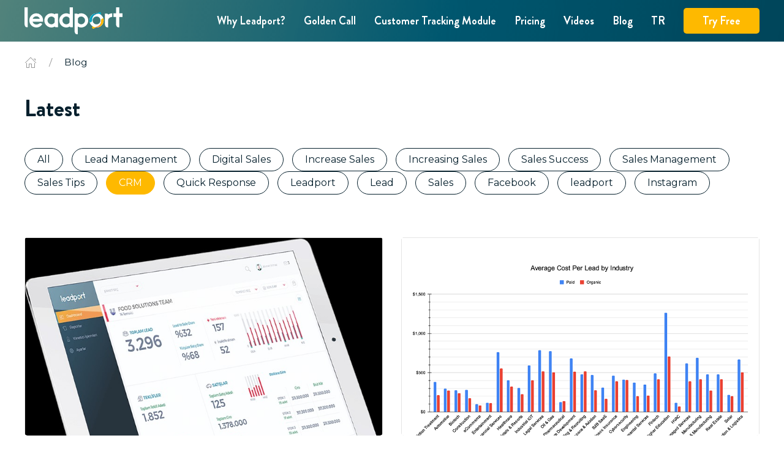

--- FILE ---
content_type: text/html; charset=utf-8
request_url: https://www.leadport.app/en/blog/crm/1/
body_size: 10901
content:

<!DOCTYPE html>
<html lang="en">

<head>
    <meta charset="UTF-8">
    <meta name="viewport" content="width=device-width, initial-scale=1.0">


    <link rel="apple-touch-icon" sizes="57x57" href="/assets/favicon/apple-icon-57x57.png">
    <link rel="apple-touch-icon" sizes="60x60" href="/assets/favicon/apple-icon-60x60.png">
    <link rel="apple-touch-icon" sizes="72x72" href="/assets/favicon/apple-icon-72x72.png">
    <link rel="apple-touch-icon" sizes="76x76" href="/assets/favicon/apple-icon-76x76.png">
    <link rel="apple-touch-icon" sizes="114x114" href="/assets/favicon/apple-icon-114x114.png">
    <link rel="apple-touch-icon" sizes="120x120" href="/assets/favicon/apple-icon-120x120.png">
    <link rel="apple-touch-icon" sizes="144x144" href="/assets/favicon/apple-icon-144x144.png">
    <link rel="apple-touch-icon" sizes="152x152" href="/assets/favicon/apple-icon-152x152.png">
    <link rel="apple-touch-icon" sizes="180x180" href="/assets/favicon/apple-icon-180x180.png">
    <link rel="icon" type="image/png" sizes="192x192" href="/assets/favicon/android-icon-192x192.png">
    <link rel="icon" type="image/png" sizes="32x32" href="/assets/favicon/favicon-32x32.png">
    <link rel="icon" type="image/png" sizes="96x96" href="/assets/favicon/favicon-96x96.png">
    <link rel="icon" type="image/png" sizes="16x16" href="/assets/favicon/favicon-16x16.png">
    <link rel="manifest" href="/assets/favicon/manifest.json">
    <meta name="msapplication-TileColor" content="#ffffff">
    <meta name="msapplication-TileImage" content="/assets/favicon/ms-icon-144x144.png">
    <meta name="theme-color" content="#ffffff">

    
	<title>Blog - Leadport</title>
    <meta name="description" content="" />
    <meta name="keywords" content="Leadport,Lead Management,Digital Sales,Digital Sales Assistant,Follow-up">
    <meta name="robots" content="INDEX,FOLLOW" />
    <link rel="canonical" href="https://www.leadport.app/en/blog/" />
    <meta name="twitter:card" content="summary" />
    <meta name="twitter:title" content="Blog" />
    <meta name="twitter:description" content="" />
    <meta name="twitter:image:src" content="" />
    <meta property="og:title" content="Blog" />
    <meta property="og:url" content="https://www.leadport.app/en/blog/" />
    <meta property="og:image" content="" />
    <meta property="og:description" content="" />
    <meta itemprop="name" content="Blog" />
    <meta itemprop="description" content="" />
	<meta itemprop="image" content="" />
		<link rel="alternate" hreflang="tr" href="https://www.leadport.app/tr/blog/" />
			<link rel="alternate" hreflang="x-default" href="https://www.leadport.app/en/blog/" />
		<link rel="alternate" hreflang="en" href="https://www.leadport.app/en/blog/" />






    <link href="https://fonts.googleapis.com/css2?family=Montserrat:wght@300;400;500&display=swap" rel="stylesheet">
    <link rel="stylesheet" href="/assets/uikit/dist/css/uikit.custom-theme.min.css?0004">

    <!-- Google Tag Manager -->
    <script>
        (function (w, d, s, l, i) {
            w[l] = w[l] || []; w[l].push({
                'gtm.start':
                    new Date().getTime(), event: 'gtm.js'
            }); var f = d.getElementsByTagName(s)[0],
                j = d.createElement(s), dl = l != 'dataLayer' ? '&l=' + l : ''; j.async = true; j.src =
                    'https://www.googletagmanager.com/gtm.js?id=' + i + dl; f.parentNode.insertBefore(j, f);
        })(window, document, 'script', 'dataLayer', 'GTM-NHXJGHH');</script>
    <!-- End Google Tag Manager -->
</head>

<body>
    <!-- Google Tag Manager (noscript) -->
    <noscript>
        <iframe src="https://www.googletagmanager.com/ns.html?id=GTM-NHXJGHH"
                height="0" width="0" style="display:none;visibility:hidden"></iframe>
    </noscript>
    <!-- End Google Tag Manager (noscript) -->

    <header class="uk-position-top header-main">
        <div uk-sticky="cls-active: uk-box-shadow-small;" class='header-bg'>
            <div class="uk-container">
                <nav class="uk-navbar uk-navbar-container uk-navbar-transparent uk-flex-middle" uk-navbar>
                    <div class="uk-navbar-left">
                        <a class="uk-navbar-item uk-logo uk-padding-remove-left" href="/en/">
                            <img src="/assets/images/logo.svg" alt="Leadport Logo">
                        </a>
                    </div>

                    <div class="uk-navbar-right">
                        <ul class="uk-navbar-nav uk-visible@m">
                            
                            <li>
                                <a href="/en/why-leadport/">Why Leadport?</a>
                            </li>
                            <li>
                                <a href="/en/golden-moment-call/">Golden Call</a>
                            </li>
                            <li>
                                <a href="/en/#features" >Customer Tracking Module</a>
                            </li>
                            <li>
                                <a href="/en/pricing/">Pricing</a>
                            </li>
                            <li>
                                <a href="/en/videos/">Videos</a>
                            </li>
                            <li>
                                <a href="/en/blog/">Blog</a>
                            </li>
                        </ul>

                        <div class="uk-navbar-item uk-hidden">
                            <a href="https://leadport-3d208.web.app/" target="_blank" class="uk-button uk-button-primary">Login</a>
                        </div>

                        <div class="uk-navbar-item">
                                <div><a href="/tr/blog/" class="uk-link-reset">TR</a></div>

                        </div>

                        <div class="uk-navbar-item uk-visible@m uk-padding-remove-right">
                            <a href="#modal-try-free" class="uk-button uk-button-primary" uk-toggle>Try Free</a>
                        </div>

                        <div class="uk-navbar-item uk-padding-remove-right uk-hidden@m">
                            <a href="#modal-mobile-menu" uk-icon="icon: icn-menu; ratio: .05;" uk-toggle></a>
                        </div>
                    </div>
                </nav>
            </div>
        </div>
    </header>

    <div class="uk-modal uk-modal-full" id="modal-mobile-menu" uk-modal>
        <div class="uk-modal-dialog uk-background-default uk-light" uk-height-viewport>
            <nav class="uk-navbar uk-navbar-container uk-navbar-transparent uk-flex-middle" uk-navbar>
                <div class="uk-navbar-left">
                    <a class="uk-navbar-item uk-logo uk-padding-remove-left" href="/en/">
                        <img src="/assets/images/logo.svg" alt="Leadport Logo">
                    </a>
                </div>

                <div class="uk-navbar-right">
                    <div class="uk-navbar-item uk-padding-remove-right uk-hidden@m">
                        <a href="#modal-mobile-menu" class="uk-modal-close" uk-icon="icon: icn-close; ratio: .05;"></a>
                    </div>
                </div>
            </nav>

            <div class="uk-modal-body uk-flex uk-flex-column">
                <ul class="uk-nav">
                    <li>
                        <a href="/en/why-leadport/">Why Leadport?</a>
                    </li>
                    <li>
                        <a href="/en/golden-moment-call/">Golden Call</a>
                    </li>
                    <li>
                        <a  href="/en/#features" >Customer Tracking Module</a>
                    </li>
                    <li>
                        <a href="/en/pricing/">Pricing</a>
                    </li>
                    <li>
                        <a href="/en/videos/">Videos</a>
                    </li>
                    <li>
                        <a href="/en/blog/">Blog</a>
                    </li>

                    
                    
                </ul>

                <ul class="uk-iconnav uk-margin-auto-top">
                    <li><a href="https://www.facebook.com/Leadport/" uk-icon="icon: icn-facebook" target="_blank" rel="nofollow noopener noreferrer"></a></li>
                    <li><a href="https://www.instagram.com/leadport/" uk-icon="icon: icn-instagram" target="_blank" rel="nofollow noopener noreferrer"></a></li>
                    <li><a href="https://twitter.com/LeadportApp" uk-icon="icon: icn-twitter" target="_blank" rel="nofollow noopener noreferrer"></a></li>
                    <li><a href="https://www.linkedin.com/company/leadportapp" uk-icon="icon: icn-linkedin" target="_blank" rel="nofollow noopener noreferrer"></a></li>
                </ul>
            </div>
            <div class="uk-position-bottom uk-disabled"></div>
        </div>
    </div>

    <main>
        







<section class="uk-section section-blog">
    <div class="uk-container">
	    



<nav aria-label="Breadcrumb">
    <ul class="uk-breadcrumb uk-flex-middle">

        <li class="uk-flex"><a href="/en/" class="uk-flex-inline"><span uk-icon="icon: home"></span></a></li>
        <li class="uk-flex"><span class="uk-flex-inline">Blog</span></li>
    </ul>
</nav>

        <h1 class="uk-h2 uk-text-900 uk-margin-medium">Latest</h1>
        <div class="uk-grid uk-grid-small uk-child-width-auto@m" uk-grid>
            <div>
                <ul class="uk-subnav uk-subnav-pill">
                    <li class=""><a href="/en/blog/">All</a></li>
                        <li class=""><a href="/en/blog/lead-management">Lead Management</a></li>
                        <li class=""><a href="/en/blog/digital-sales">Digital Sales</a></li>
                        <li class=""><a href="/en/blog/increase-sales">Increase Sales</a></li>
                        <li class=""><a href="/en/blog/increasing-sales">Increasing Sales</a></li>
                        <li class=""><a href="/en/blog/sales-success">Sales Success</a></li>
                        <li class=""><a href="/en/blog/sales-management">Sales Management</a></li>
                        <li class=""><a href="/en/blog/sales-tips">Sales Tips</a></li>
                        <li class="uk-active"><a href="/en/blog/crm">CRM</a></li>
                        <li class=""><a href="/en/blog/quick-response">Quick Response</a></li>
                        <li class=""><a href="/en/blog/leadport">Leadport</a></li>
                        <li class=""><a href="/en/blog/lead">Lead</a></li>
                        <li class=""><a href="/en/blog/sales">Sales</a></li>
                        <li class=""><a href="/en/blog/facebook">Facebook</a></li>
                        <li class=""><a href="/en/blog/leadport">leadport</a></li>
                        <li class=""><a href="/en/blog/instagram">Instagram</a></li>
                </ul>
            </div>

            
        </div>

        <div class="uk-grid uk-grid-medium uk-grid-row-large" uk-grid uk-height-match="target: .blog-item .content">
                <div class="uk-width-1-2@m">

                    <div>
                        <a href="/en/blog/conquer-digital-sales-with-leadport-your-one-stop-solution-for-efficiency/" class="uk-link-reset blog-item">
                            <div class="uk-grid uk-grid-medium uk-child-width-1-1" uk-grid>
                                <div>
                                    <div class="uk-position-relative uk-border-rounded uk-overflow-hidden">
                                        <img src="data:image/svg+xml;utf8,<svg xmlns='http://www.w3.org/2000/svg' width='625' height='345'></svg>" class="uk-width-1-1" alt="" />
                                        <img src="/media/hjtpa0v2/whatsapp-g&#246;rsel-2024-03-26-saat-12-17-46_9075ff02.jpg" alt="Conquer Digital Sales with Leadport: Your One-Stop Solution for Efficiency" class="uk-position-cover" loading="lazy" />
                                    </div>
                                </div>

                                <div>
                                    <div class="content">
                                        <h3 class="uk-h4">Conquer Digital Sales with Leadport: Your One-Stop Solution for Efficiency</h3>

                                        <div class="uk-line-clamp-3">
                                            Struggling with scattered leads and missed follow-ups? 

Leadport&#39;s all-in-one platform streamlines lead management, boosts conversion rates, and empowers your sales team with data-driven insights. Close deals faster and unlock your digital sales potential with Leadport!  
                                        </div>
                                    </div>

                                    <span class="uk-button uk-button-primary">
                                        Read More
                                    </span>
                                </div>
                            </div>
                        </a>
                    </div>
                </div>
                <div class="uk-width-1-2@m">

                    <div>
                        <a href="/en/blog/average-cost-per-lead-by-industry-2024/" class="uk-link-reset blog-item">
                            <div class="uk-grid uk-grid-medium uk-child-width-1-1" uk-grid>
                                <div>
                                    <div class="uk-position-relative uk-border-rounded uk-overflow-hidden">
                                        <img src="data:image/svg+xml;utf8,<svg xmlns='http://www.w3.org/2000/svg' width='625' height='345'></svg>" class="uk-width-1-1" alt="" />
                                        <img src="/media/3jelgzp0/average-cpl-by-industry-tn.png" alt="Average Cost Per Lead by Industry – 2024" class="uk-position-cover" loading="lazy" />
                                    </div>
                                </div>

                                <div>
                                    <div class="content">
                                        <h3 class="uk-h4">Average Cost Per Lead by Industry – 2024</h3>

                                        <div class="uk-line-clamp-3">
                                            2024 report on Cost Per Lead by Industry was prepared by our marketing research team, based on data collected between January 2021 and January 2024.
                                        </div>
                                    </div>

                                    <span class="uk-button uk-button-primary">
                                        Read More
                                    </span>
                                </div>
                            </div>
                        </a>
                    </div>
                </div>
                <div class="uk-width-1-2@m">

                    <div>
                        <a href="/en/blog/top-features-of-crm-and-lead-management-software/" class="uk-link-reset blog-item">
                            <div class="uk-grid uk-grid-medium uk-child-width-1-1" uk-grid>
                                <div>
                                    <div class="uk-position-relative uk-border-rounded uk-overflow-hidden">
                                        <img src="data:image/svg+xml;utf8,<svg xmlns='http://www.w3.org/2000/svg' width='625' height='345'></svg>" class="uk-width-1-1" alt="" />
                                        <img src="/media/g50ns13b/lgeneration-10.jpg" alt="Top Features of CRM and Lead Management Software" class="uk-position-cover" loading="lazy" />
                                    </div>
                                </div>

                                <div>
                                    <div class="content">
                                        <h3 class="uk-h4">Top Features of CRM and Lead Management Software</h3>

                                        <div class="uk-line-clamp-3">
                                            Lead management technologies and CRM have become indispensable at a time when client interactions define corporate success.
                                        </div>
                                    </div>

                                    <span class="uk-button uk-button-primary">
                                        Read More
                                    </span>
                                </div>
                            </div>
                        </a>
                    </div>
                </div>
                <div class="uk-width-1-2@m">

                    <div>
                        <a href="/en/blog/demystifying-lead-generation-a-key-to-unlocking-business-growth/" class="uk-link-reset blog-item">
                            <div class="uk-grid uk-grid-medium uk-child-width-1-1" uk-grid>
                                <div>
                                    <div class="uk-position-relative uk-border-rounded uk-overflow-hidden">
                                        <img src="data:image/svg+xml;utf8,<svg xmlns='http://www.w3.org/2000/svg' width='625' height='345'></svg>" class="uk-width-1-1" alt="" />
                                        <img src="/media/hxfhxa0c/lgeneration.jpg" alt="Demystifying Lead Generation: A Key to Unlocking Business Growth" class="uk-position-cover" loading="lazy" />
                                    </div>
                                </div>

                                <div>
                                    <div class="content">
                                        <h3 class="uk-h4">Demystifying Lead Generation: A Key to Unlocking Business Growth</h3>

                                        <div class="uk-line-clamp-3">
                                            In the dynamic world of business, &quot;lead generation&quot; has become a buzzword synonymous with growth and success.
                                        </div>
                                    </div>

                                    <span class="uk-button uk-button-primary">
                                        Read More
                                    </span>
                                </div>
                            </div>
                        </a>
                    </div>
                </div>
                <div class="uk-width-1-2@m">

                    <div>
                        <a href="/en/blog/why-integrated-call-records-in-crm-are-a-game-changer/" class="uk-link-reset blog-item">
                            <div class="uk-grid uk-grid-medium uk-child-width-1-1" uk-grid>
                                <div>
                                    <div class="uk-position-relative uk-border-rounded uk-overflow-hidden">
                                        <img src="data:image/svg+xml;utf8,<svg xmlns='http://www.w3.org/2000/svg' width='625' height='345'></svg>" class="uk-width-1-1" alt="" />
                                        <img src="/media/fqifkmb0/software-ccrrmm.jpg" alt="Why Integrated Call Records in CRM Are a Game Changer" class="uk-position-cover" loading="lazy" />
                                    </div>
                                </div>

                                <div>
                                    <div class="content">
                                        <h3 class="uk-h4">Why Integrated Call Records in CRM Are a Game Changer</h3>

                                        <div class="uk-line-clamp-3">
                                            In the age of information, leveraging every piece of data is crucial for business success. The integration of call records into Customer Relationship Management (CRM) systems represents a significant leap in how businesses interact with and understand their customers.
                                        </div>
                                    </div>

                                    <span class="uk-button uk-button-primary">
                                        Read More
                                    </span>
                                </div>
                            </div>
                        </a>
                    </div>
                </div>
                <div class="uk-width-1-2@m">

                    <div>
                        <a href="/en/blog/the-critical-role-of-measuring-digital-ad-channel-efficiency-in-lead-management/" class="uk-link-reset blog-item">
                            <div class="uk-grid uk-grid-medium uk-child-width-1-1" uk-grid>
                                <div>
                                    <div class="uk-position-relative uk-border-rounded uk-overflow-hidden">
                                        <img src="data:image/svg+xml;utf8,<svg xmlns='http://www.w3.org/2000/svg' width='625' height='345'></svg>" class="uk-width-1-1" alt="" />
                                        <img src="/media/cjugryfy/mesauresales.jpg" alt="The Critical Role of Measuring Digital Ad Channel Efficiency in Lead Management" class="uk-position-cover" loading="lazy" />
                                    </div>
                                </div>

                                <div>
                                    <div class="content">
                                        <h3 class="uk-h4">The Critical Role of Measuring Digital Ad Channel Efficiency in Lead Management</h3>

                                        <div class="uk-line-clamp-3">
                                            In the ever-evolving digital landscape, businesses are continuously investing in online advertising to reach their target audience.
                                        </div>
                                    </div>

                                    <span class="uk-button uk-button-primary">
                                        Read More
                                    </span>
                                </div>
                            </div>
                        </a>
                    </div>
                </div>
                <div class="uk-width-1-2@m">

                    <div>
                        <a href="/en/blog/why-measuring-ad-channel-efficiency-is-a-game-changer-in-lead-management/" class="uk-link-reset blog-item">
                            <div class="uk-grid uk-grid-medium uk-child-width-1-1" uk-grid>
                                <div>
                                    <div class="uk-position-relative uk-border-rounded uk-overflow-hidden">
                                        <img src="data:image/svg+xml;utf8,<svg xmlns='http://www.w3.org/2000/svg' width='625' height='345'></svg>" class="uk-width-1-1" alt="" />
                                        <img src="/media/pgxlxiqq/leads.jpg" alt="Why Measuring Ad Channel Efficiency is a Game-Changer in Lead Management" class="uk-position-cover" loading="lazy" />
                                    </div>
                                </div>

                                <div>
                                    <div class="content">
                                        <h3 class="uk-h4">Why Measuring Ad Channel Efficiency is a Game-Changer in Lead Management</h3>

                                        <div class="uk-line-clamp-3">
                                            In the digital marketing world, the success of advertising efforts hinges on understanding and optimizing the efficiency of different channels.
                                        </div>
                                    </div>

                                    <span class="uk-button uk-button-primary">
                                        Read More
                                    </span>
                                </div>
                            </div>
                        </a>
                    </div>
                </div>
                <div class="uk-width-1-2@m">

                    <div>
                        <a href="/en/blog/the-importance-of-integrating-lead-call-recordings-into-crm-systems/" class="uk-link-reset blog-item">
                            <div class="uk-grid uk-grid-medium uk-child-width-1-1" uk-grid>
                                <div>
                                    <div class="uk-position-relative uk-border-rounded uk-overflow-hidden">
                                        <img src="data:image/svg+xml;utf8,<svg xmlns='http://www.w3.org/2000/svg' width='625' height='345'></svg>" class="uk-width-1-1" alt="" />
                                        <img src="/media/s4vhio25/leadcrm.jpg" alt="The Importance Of Integrating Lead Call Recordings into CRM Systems" class="uk-position-cover" loading="lazy" />
                                    </div>
                                </div>

                                <div>
                                    <div class="content">
                                        <h3 class="uk-h4">The Importance Of Integrating Lead Call Recordings into CRM Systems</h3>

                                        <div class="uk-line-clamp-3">
                                            The incorporation of lead call recordings into Customer Relationship Management (CRM) systems offers several vital advantages, making it an indispensable tool in today’s business landscape.
                                        </div>
                                    </div>

                                    <span class="uk-button uk-button-primary">
                                        Read More
                                    </span>
                                </div>
                            </div>
                        </a>
                    </div>
                </div>
                <div class="uk-width-1-2@m">

                    <div>
                        <a href="/en/blog/key-reasons-why-lead-call-recordings-are-crucial-for-effective-crm/" class="uk-link-reset blog-item">
                            <div class="uk-grid uk-grid-medium uk-child-width-1-1" uk-grid>
                                <div>
                                    <div class="uk-position-relative uk-border-rounded uk-overflow-hidden">
                                        <img src="data:image/svg+xml;utf8,<svg xmlns='http://www.w3.org/2000/svg' width='625' height='345'></svg>" class="uk-width-1-1" alt="" />
                                        <img src="/media/gewhmt32/callrecordingcrm.jpg" alt="Key Reasons Why Lead Call Recordings Are Crucial For Effective CRM" class="uk-position-cover" loading="lazy" />
                                    </div>
                                </div>

                                <div>
                                    <div class="content">
                                        <h3 class="uk-h4">Key Reasons Why Lead Call Recordings Are Crucial For Effective CRM</h3>

                                        <div class="uk-line-clamp-3">
                                            The integration of lead call recordings into Customer Relationship Management (CRM) systems is a significant advancement in modern sales and customer service strategies. Here are the key reasons why lead call recordings are crucial for effective CRM
                                        </div>
                                    </div>

                                    <span class="uk-button uk-button-primary">
                                        Read More
                                    </span>
                                </div>
                            </div>
                        </a>
                    </div>
                </div>
                <div class="uk-width-1-2@m">

                    <div>
                        <a href="/en/blog/unlocking-sales-success-the-astonishing-benefits-of-instant-lead-callbacks/" class="uk-link-reset blog-item">
                            <div class="uk-grid uk-grid-medium uk-child-width-1-1" uk-grid>
                                <div>
                                    <div class="uk-position-relative uk-border-rounded uk-overflow-hidden">
                                        <img src="data:image/svg+xml;utf8,<svg xmlns='http://www.w3.org/2000/svg' width='625' height='345'></svg>" class="uk-width-1-1" alt="" />
                                        <img src="/media/5orc0xfn/callback-image1.jpg" alt="Unlocking Sales Success: The Astonishing Benefits of Instant Lead Callbacks" class="uk-position-cover" loading="lazy" />
                                    </div>
                                </div>

                                <div>
                                    <div class="content">
                                        <h3 class="uk-h4">Unlocking Sales Success: The Astonishing Benefits of Instant Lead Callbacks</h3>

                                        <div class="uk-line-clamp-3">
                                            In today&#39;s fast-paced digital marketplace, the responsiveness of a business can make or break its success. Particularly in the realm of lead management, the speed of your callback can be a game changer. 
                                        </div>
                                    </div>

                                    <span class="uk-button uk-button-primary">
                                        Read More
                                    </span>
                                </div>
                            </div>
                        </a>
                    </div>
                </div>

            <div class="uk-width-1-1">
                <ul class="uk-pagination uk-margin-large uk-flex-center">

                        <li class="uk-active"><a href="/en/blog/crm/1">1</a></li>
                        <li class=""><a href="/en/blog/crm/2">2</a></li>
                        <li class=""><a href="/en/blog/crm/3">3</a></li>
                        <li class=""><a href="/en/blog/crm/4">4</a></li>
                        <li class=""><a href="/en/blog/crm/5">5</a></li>
                        <li class=""><a href="/en/blog/crm/6">6</a></li>
                        <li class=""><a href="/en/blog/crm/7">7</a></li>
                        <li class=""><a href="/en/blog/crm/8">8</a></li>
                                            <li class="uk-text-primary"><a href="/en/blog/crm/2" class="uk-link-reset"><span uk-pagination-next></span></a></li>

                </ul>
            </div>
        </div>
    </div>
</section>


    </main>

    <footer class="footer-main">
        <div class="uk-container">
            <div class="uk-grid uk-flex-middle iconnav" uk-grid>
                <div class="uk-light uk-width-auto@m">
                    <ul class="uk-subnav uk-subnav-divider">
                        <li><a href="/en/about-us/">About Us</a></li>
                        <li><a href="/en/privacy-and-cookie-policy">Privacy and Cookie Policy</a></li>
                        <li><a href="/en/user-agreement">User Agreement</a></li>
                        <li><a href="https://apps.apple.com/tr/app/leadport/id1541871064?l=tr" target="_blank">iOS Download</a></li>
                        <li><a href="https://play.google.com/store/apps/details?id=com.leadport.android&gl=TR" target="_blank">Android Download</a></li>
                    </ul>
                </div>

                <div class="uk-width-auto@m uk-margin-auto-left">
                    <div>
                        <div class="uk-grid uk-grid-medium uk-flex-middle" uk-grid>
                            <div class="uk-width-auto@s uk-light uk-text-center uk-text-left@m">
                                <span>FOLLOW US:</span>
                            </div>
                            <div class="uk-width-expand@s">
                                <ul class="uk-iconnav uk-flex-center uk-flex-left@m secondary">
                                    <li>
                                        <a href="https://www.facebook.com/Leadport/" uk-icon="icon: icn-facebook; ratio: .7;" target="_blank"
                                           rel="nofollow noopener noreferrer"></a>
                                    </li>
                                    <li>
                                        <a href="https://www.instagram.com/leadport/" uk-icon="icon: icn-instagram; ratio: .7;" target="_blank"
                                           rel="nofollow noopener noreferrer"></a>
                                    </li>
                                    <li>
                                        <a href="https://twitter.com/LeadportApp" uk-icon="icon: icn-twitter; ratio: .7;" target="_blank"
                                           rel="nofollow noopener noreferrer"></a>
                                    </li>
                                    <li>
                                        <a href="https://www.linkedin.com/company/leadportapp" uk-icon="icon: icn-linkedin; ratio: .7;" target="_blank"
                                           rel="nofollow noopener noreferrer"></a>
                                    </li>
                                </ul>
                            </div>
                        </div>
                    </div>
                </div>

                <div class="uk-width-1-1 uk-text-center uk-text-left@m">
                    <small class="uk-light">&#169; 2020 Leadport. All Rights Reserved.</small>
                </div>
            </div>
        </div>
    </footer>

    <div id="modal-media-youtube" class="uk-flex-top" uk-modal>
        <div class="uk-modal-dialog uk-width-auto uk-margin-auto-vertical">
            <button class="uk-modal-close-outside" type="button" uk-close></button>
                <video src="/media/eg0era12/whatsapp-video-2021-09-16-at-14-48-28.mp4" controls playsinline uk-video></video>
        </div>
    </div>

    <div id="modal-try-free" class="uk-modal uk-flex-top" uk-modal>
        <div class="uk-modal-dialog uk-modal-body uk-margin-auto-vertical">
            <button class="uk-modal-close-default" type="button" uk-close></button>
            <h3 class="uk-modal-title">Get in Touch</h3>

            

<form id="form-free-trial" action="/sodaadmin/surface/oughahelper/SaveTrialForm" method="post">

    <input id="lang" name="lang" type="hidden" value="en" />
    <input id="sentTo" name="sentTo" type="hidden" value="info@leadport.app" />
    <div class="uk-margin">
        <input class="uk-input" type="text" id="name" name="name" data-rule-required="true" data-msg-required="Please fill in this field." placeholder="Your Name *">
        <input type="hidden" name="FormKey" value="KLMLJCS" />
    </div>

    <div class="uk-margin">
        <input class="uk-input" type="text" id="company" name="company" data-rule-required="true" data-msg-required="Please fill in this field." placeholder="Company *">
    </div>
    

    <div class="uk-grid uk-grid-small">
        <div class="uk-width-auto">
            <div class="uk-input uk-padding-remove">
                <input type="text" id="phone" name="phone" />
                <input type="hidden" name="CountryCode" id="CountryCode" value="90" />
            </div>
        </div>
        <div class="uk-width-expand">
            <div class="uk-position-relative form-container">
                <input class="uk-input label-animation-disable" type="text" placeholder="XXX - XX - XX" name="PhoneNumber" id="PhoneNumber" data-rule-required="true" data-msg-required="Please fill in this field." />
            </div>
        </div>
    </div>

    <div class="uk-margin-medium checkbox-container">
        <label>
            <input class="uk-checkbox" type="checkbox" name="Kvkk" id="Kvkk"
                   data-rule-required="true" data-msg="Please fill in this field.">
            <div>
                <p>
                    <a href="/en/user-agreement" target="_blank">I have read, understood and approved the KVKK text</a>
                </p>
            </div>
        </label>
    </div>

    <div class="uk-margin">
        <div class="uk-position-relative uk-display-inline-block uk-border-rounded uk-width-auto@s">
            <button type="submit" class="uk-button uk-button-primary uk-overflow-hidden uk-position-relative">
                Submit

                <div class="uk-position-cover uk-overlay uk-overlay-primary uk-padding-remove uk-flex uk-flex-center uk-flex-middle uk-hidden loading">
                    <div uk-spinner></div>
                </div>
            </button>
        </div>
    </div>
</form>
        </div>
    </div>

    <script src="/assets/uikit/dist/js/uikit.min.js"></script>
    <script src="/assets/uikit/dist/js/uikit-icons.min.js"></script>

    <script src="https://code.jquery.com/jquery-3.6.1.min.js"></script>
    <script src="https://cdnjs.cloudflare.com/ajax/libs/jquery-validate/1.19.5/jquery.validate.min.js"></script>
    <script src="https://cdnjs.cloudflare.com/ajax/libs/jquery-validate/1.19.5/additional-methods.min.js"></script>
    <script src="https://cdn.jsdelivr.net/npm/jquery-mask-plugin@1.14.16/dist/jquery.mask.min.js" integrity="sha256-Kg2zTcFO9LXOc7IwcBx1YeUBJmekycsnTsq2RuFHSZU=" crossorigin="anonymous"></script>
    <script src='https://www.google.com/recaptcha/api.js?render=6LdtsBgjAAAAAMG-wawn4UlCjKed-AM5vFedQu5N' async defer></script>
    <script src="/assets/js/utils.js"></script>
    <script src="/assets/js/intlTelInput.min.js"></script>
	<!-- <script defer src="https://my.leadport.app/application/file.js?key=6adaa92f-1d59-497a-9b78-8e1baec0d363"></script> -->
	
    <script>
        $(function () {
            const hashModal = window.location.hash;
            var url = window.location.href;
            var hashIndex = url.indexOf("#");
            var questionIndex = url.indexOf("?");
            var textBetween = url.substring(hashIndex, questionIndex);

            if (textBetween == "#ucretsiz-dene" || textBetween == "#free-trial" || hashModal == "#ucretsiz-dene" || hashModal == "#free-trial") {
                UIkit.modal('#modal-try-free').show();
            }

            $('.phone-mask').mask('(000) 000 00 00');

            $.validator.addMethod("lettersonly", function (value, element) {
                return this.optional(element) || /^[a-zA-ZçÇğĞıiİöÖşŞüÜ\s]*$/.test(value);
            });

            $("#contact-form").validate({
                ignore: ".ignore",
                errorClass: 'uk-form-danger uk-text-small error',
                rules: {
                    hiddenRecaptcha: {
                        required: function () {
                            if (grecaptcha.getResponse() == '') {
                                return true;
                            } else {
                                return false;
                            }
                        }
                    }
                },
                submitHandler: function (form) {

                    $(form).find('.loading').removeClass('uk-hidden');

                    $.post($(form).attr("action"),

                        $(form).serializeArray(),

                        function () {

                            UIkit.notification({
                                message:
                                    '<span class=\'uk-text-success uk-margin-small-right\' uk-icon=\'icon: check\'></span> The form has been submitted successfully.'
                            });

                            $(form).find('.loading').addClass('uk-hidden');

                            $(form)[0].reset();

                        })
                        .fail(function (x) {

                            UIkit.notification({
                                message:
                                    '<span class=\'uk-text-danger uk-margin-small-right\' uk-icon=\'icon: warning\'></span>' + x.responseText
                            });

                            $(form).find('.loading').addClass('uk-hidden');

                        });
                }
            });

            $("#newsletter-form").validate({
                ignore: ".ignore",
                errorClass: 'uk-form-danger uk-text-small',
                rules: {
                    hiddenRecaptcha2: {
                        required: function () {
                            if (grecaptcha.getResponse() == '') {
                                return true;
                            } else {
                                return false;
                            }
                        }
                    }
                },
                submitHandler: function (form) {

                    $(form).find('.loading').removeClass('uk-hidden');

                    $.post($(form).attr("action"),

                        $(form).serializeArray(),

                        function () {

                            UIkit.notification({
                                message:
                                    '<span class=\'uk-text-success uk-margin-small-right\' uk-icon=\'icon: check\'></span> The form has been submitted successfully.'
                            });

                            $(form).find('.loading').addClass('uk-hidden');

                            $(form)[0].reset();

                        })
                        .fail(function (x) {

                            UIkit.notification({
                                message:
                                    '<span class=\'uk-text-danger uk-margin-small-right\' uk-icon=\'icon: warning\'></span>' + x.responseText
                            });

                            $(form).find('.loading').addClass('uk-hidden');

                        });
                }
            });


            var input = document.querySelector("#form-free-trial #phone");

            var iti = window.intlTelInput(input, {
                initialCountry: "tr",
                separateDialCode: true,
                utilsScript: "https://cdn.jsdelivr.net/npm/intl-tel-input@16.0.3/build/js/utils.js",
            });

            window.iti = iti;
            window.iti.getNumber()

            var rep = '[1-9]';
            var regex = new RegExp(rep, 'g');

            input.addEventListener("close:countrydropdown", function () {
                $('#form-free-trial #CountryCode').val(iti.getSelectedCountryData().dialCode)

                var newMask = $(input).attr("placeholder");
                newMask = newMask.replace(regex, "0");

                $('#form-free-trial #PhoneNumber').unmask();
                $('#form-free-trial #PhoneNumber').val('');

                $('#form-free-trial #PhoneNumber').mask(newMask, {
                    placeholder: $(input).attr("placeholder"),
                    onChange: function (val, event) {
                        if ($('#form-free-trial #CountryCode').val() == "90" && val.startsWith('0')) {
                            event.target.value = val.substring(1);
                        }
                    }
                });

                var newValidLength = newMask.length;

                $("#form-free-trial #PhoneNumber").rules("add", { minlength: newValidLength });

            });

            $('#form-free-trial #PhoneNumber').mask('000 000 00 00', {
                placeholder: "501 234 56 78",
                onChange: function (val, event) {
                    if ($('#form-free-trial #CountryCode').val() == "90" && val.startsWith('0')) {
                        event.target.value = val.substring(1);
                    }
                }
            });

            $("#form-free-trial").validate({
                ignore: ".ignore",
                errorClass: 'uk-form-danger',
                rules: {
                    name: {
                        lettersonly: true
                    },
                    PhoneNumber: {
                        minlength: 13
                    },
                    hiddenRecaptcha3: {
                        required: function () {
                            if (grecaptcha.getResponse() == '') {
                                return true;
                            } else {
                                return false;
                            }
                        }
                    }
                },
                messages: {
                    name: {
                        lettersonly: 'Please enter only letters.'
                    },
                    PhoneNumber: {
                        minlength: 'Please enter a phone number in the correct format.'
                    }
                },
                submitHandler: function (form) {
                    $(form).find('.loading').removeClass('uk-hidden');

                    grecaptcha.ready(function () {
                        grecaptcha.execute('6LdtsBgjAAAAAMG-wawn4UlCjKed-AM5vFedQu5N', { action: 'submit' }).then(function (token) {

                            var CountryCodeVal = $('#form-free-trial .iti__selected-dial-code').text();
                            var PhoneNumberVal = $('#form-free-trial #PhoneNumber').val();

                            $('#form-free-trial #phone').val(CountryCodeVal + ' ' + PhoneNumberVal);

                            var formData = new FormData(form);

                            formData.forEach((value, key) => {
                                if (value == 'on') {
                                    formData.set(key, true)
                                }
                            });

                            $.ajax({
                                url: "/sodaadmin/surface/oughahelper/SaveTrialForm",
                                type: 'post',
                                data: formData,
                                contentType: false,
                                processData: false,
                                beforeSend: function () {

                                },
                                success: function (data) {
                                    UIkit.notification({
                                        message:
                                            '<span class=\'uk-text-success uk-margin-small-right\' uk-icon=\'icon: check\'></span> The form has been submitted successfully.'
                                    });

                                    $(form).find('.loading').addClass('uk-hidden');

                                    $(form)[0].reset();

                                    window.dataLayer = window.dataLayer || [];
                                    window.dataLayer.push({
                                        'event': 'form_submit'
                                    });
                                },
                                error: function (request, status, error) {
                                    $(form).find('.loading').addClass('uk-hidden');

                                    if (request.status && request.status == 412) {
                                        UIkit.notification({
                                            message:
                                                'Please confirm the recaptcha.', status: 'danger'
                                        });
                                    }
                                    else {
                                        UIkit.notification({
                                            message:
                                                request.responseText, status: 'danger'
                                        });
                                    }
                                }
                            });
                        });
                    });
                }
            });

            $('.section-videos .list a').click(function () {
                var dataSrc = $(this).attr('data-src');

                $('#modal-video-youtube iframe').attr('src', `https://www.youtube-nocookie.com/embed/${dataSrc}?&autoplay=0&rel=0`);
            });

            UIkit.util.on('#modal-video-youtube', 'hide', function () {
                $('#modal-video-youtube iframe').attr('src', '');
            });
        });
    </script>

    
</body>

</html>

--- FILE ---
content_type: text/html; charset=utf-8
request_url: https://www.google.com/recaptcha/api2/anchor?ar=1&k=6LdtsBgjAAAAAMG-wawn4UlCjKed-AM5vFedQu5N&co=aHR0cHM6Ly93d3cubGVhZHBvcnQuYXBwOjQ0Mw..&hl=en&v=PoyoqOPhxBO7pBk68S4YbpHZ&size=invisible&anchor-ms=40000&execute-ms=30000&cb=fh18fzq7cb0n
body_size: 48796
content:
<!DOCTYPE HTML><html dir="ltr" lang="en"><head><meta http-equiv="Content-Type" content="text/html; charset=UTF-8">
<meta http-equiv="X-UA-Compatible" content="IE=edge">
<title>reCAPTCHA</title>
<style type="text/css">
/* cyrillic-ext */
@font-face {
  font-family: 'Roboto';
  font-style: normal;
  font-weight: 400;
  font-stretch: 100%;
  src: url(//fonts.gstatic.com/s/roboto/v48/KFO7CnqEu92Fr1ME7kSn66aGLdTylUAMa3GUBHMdazTgWw.woff2) format('woff2');
  unicode-range: U+0460-052F, U+1C80-1C8A, U+20B4, U+2DE0-2DFF, U+A640-A69F, U+FE2E-FE2F;
}
/* cyrillic */
@font-face {
  font-family: 'Roboto';
  font-style: normal;
  font-weight: 400;
  font-stretch: 100%;
  src: url(//fonts.gstatic.com/s/roboto/v48/KFO7CnqEu92Fr1ME7kSn66aGLdTylUAMa3iUBHMdazTgWw.woff2) format('woff2');
  unicode-range: U+0301, U+0400-045F, U+0490-0491, U+04B0-04B1, U+2116;
}
/* greek-ext */
@font-face {
  font-family: 'Roboto';
  font-style: normal;
  font-weight: 400;
  font-stretch: 100%;
  src: url(//fonts.gstatic.com/s/roboto/v48/KFO7CnqEu92Fr1ME7kSn66aGLdTylUAMa3CUBHMdazTgWw.woff2) format('woff2');
  unicode-range: U+1F00-1FFF;
}
/* greek */
@font-face {
  font-family: 'Roboto';
  font-style: normal;
  font-weight: 400;
  font-stretch: 100%;
  src: url(//fonts.gstatic.com/s/roboto/v48/KFO7CnqEu92Fr1ME7kSn66aGLdTylUAMa3-UBHMdazTgWw.woff2) format('woff2');
  unicode-range: U+0370-0377, U+037A-037F, U+0384-038A, U+038C, U+038E-03A1, U+03A3-03FF;
}
/* math */
@font-face {
  font-family: 'Roboto';
  font-style: normal;
  font-weight: 400;
  font-stretch: 100%;
  src: url(//fonts.gstatic.com/s/roboto/v48/KFO7CnqEu92Fr1ME7kSn66aGLdTylUAMawCUBHMdazTgWw.woff2) format('woff2');
  unicode-range: U+0302-0303, U+0305, U+0307-0308, U+0310, U+0312, U+0315, U+031A, U+0326-0327, U+032C, U+032F-0330, U+0332-0333, U+0338, U+033A, U+0346, U+034D, U+0391-03A1, U+03A3-03A9, U+03B1-03C9, U+03D1, U+03D5-03D6, U+03F0-03F1, U+03F4-03F5, U+2016-2017, U+2034-2038, U+203C, U+2040, U+2043, U+2047, U+2050, U+2057, U+205F, U+2070-2071, U+2074-208E, U+2090-209C, U+20D0-20DC, U+20E1, U+20E5-20EF, U+2100-2112, U+2114-2115, U+2117-2121, U+2123-214F, U+2190, U+2192, U+2194-21AE, U+21B0-21E5, U+21F1-21F2, U+21F4-2211, U+2213-2214, U+2216-22FF, U+2308-230B, U+2310, U+2319, U+231C-2321, U+2336-237A, U+237C, U+2395, U+239B-23B7, U+23D0, U+23DC-23E1, U+2474-2475, U+25AF, U+25B3, U+25B7, U+25BD, U+25C1, U+25CA, U+25CC, U+25FB, U+266D-266F, U+27C0-27FF, U+2900-2AFF, U+2B0E-2B11, U+2B30-2B4C, U+2BFE, U+3030, U+FF5B, U+FF5D, U+1D400-1D7FF, U+1EE00-1EEFF;
}
/* symbols */
@font-face {
  font-family: 'Roboto';
  font-style: normal;
  font-weight: 400;
  font-stretch: 100%;
  src: url(//fonts.gstatic.com/s/roboto/v48/KFO7CnqEu92Fr1ME7kSn66aGLdTylUAMaxKUBHMdazTgWw.woff2) format('woff2');
  unicode-range: U+0001-000C, U+000E-001F, U+007F-009F, U+20DD-20E0, U+20E2-20E4, U+2150-218F, U+2190, U+2192, U+2194-2199, U+21AF, U+21E6-21F0, U+21F3, U+2218-2219, U+2299, U+22C4-22C6, U+2300-243F, U+2440-244A, U+2460-24FF, U+25A0-27BF, U+2800-28FF, U+2921-2922, U+2981, U+29BF, U+29EB, U+2B00-2BFF, U+4DC0-4DFF, U+FFF9-FFFB, U+10140-1018E, U+10190-1019C, U+101A0, U+101D0-101FD, U+102E0-102FB, U+10E60-10E7E, U+1D2C0-1D2D3, U+1D2E0-1D37F, U+1F000-1F0FF, U+1F100-1F1AD, U+1F1E6-1F1FF, U+1F30D-1F30F, U+1F315, U+1F31C, U+1F31E, U+1F320-1F32C, U+1F336, U+1F378, U+1F37D, U+1F382, U+1F393-1F39F, U+1F3A7-1F3A8, U+1F3AC-1F3AF, U+1F3C2, U+1F3C4-1F3C6, U+1F3CA-1F3CE, U+1F3D4-1F3E0, U+1F3ED, U+1F3F1-1F3F3, U+1F3F5-1F3F7, U+1F408, U+1F415, U+1F41F, U+1F426, U+1F43F, U+1F441-1F442, U+1F444, U+1F446-1F449, U+1F44C-1F44E, U+1F453, U+1F46A, U+1F47D, U+1F4A3, U+1F4B0, U+1F4B3, U+1F4B9, U+1F4BB, U+1F4BF, U+1F4C8-1F4CB, U+1F4D6, U+1F4DA, U+1F4DF, U+1F4E3-1F4E6, U+1F4EA-1F4ED, U+1F4F7, U+1F4F9-1F4FB, U+1F4FD-1F4FE, U+1F503, U+1F507-1F50B, U+1F50D, U+1F512-1F513, U+1F53E-1F54A, U+1F54F-1F5FA, U+1F610, U+1F650-1F67F, U+1F687, U+1F68D, U+1F691, U+1F694, U+1F698, U+1F6AD, U+1F6B2, U+1F6B9-1F6BA, U+1F6BC, U+1F6C6-1F6CF, U+1F6D3-1F6D7, U+1F6E0-1F6EA, U+1F6F0-1F6F3, U+1F6F7-1F6FC, U+1F700-1F7FF, U+1F800-1F80B, U+1F810-1F847, U+1F850-1F859, U+1F860-1F887, U+1F890-1F8AD, U+1F8B0-1F8BB, U+1F8C0-1F8C1, U+1F900-1F90B, U+1F93B, U+1F946, U+1F984, U+1F996, U+1F9E9, U+1FA00-1FA6F, U+1FA70-1FA7C, U+1FA80-1FA89, U+1FA8F-1FAC6, U+1FACE-1FADC, U+1FADF-1FAE9, U+1FAF0-1FAF8, U+1FB00-1FBFF;
}
/* vietnamese */
@font-face {
  font-family: 'Roboto';
  font-style: normal;
  font-weight: 400;
  font-stretch: 100%;
  src: url(//fonts.gstatic.com/s/roboto/v48/KFO7CnqEu92Fr1ME7kSn66aGLdTylUAMa3OUBHMdazTgWw.woff2) format('woff2');
  unicode-range: U+0102-0103, U+0110-0111, U+0128-0129, U+0168-0169, U+01A0-01A1, U+01AF-01B0, U+0300-0301, U+0303-0304, U+0308-0309, U+0323, U+0329, U+1EA0-1EF9, U+20AB;
}
/* latin-ext */
@font-face {
  font-family: 'Roboto';
  font-style: normal;
  font-weight: 400;
  font-stretch: 100%;
  src: url(//fonts.gstatic.com/s/roboto/v48/KFO7CnqEu92Fr1ME7kSn66aGLdTylUAMa3KUBHMdazTgWw.woff2) format('woff2');
  unicode-range: U+0100-02BA, U+02BD-02C5, U+02C7-02CC, U+02CE-02D7, U+02DD-02FF, U+0304, U+0308, U+0329, U+1D00-1DBF, U+1E00-1E9F, U+1EF2-1EFF, U+2020, U+20A0-20AB, U+20AD-20C0, U+2113, U+2C60-2C7F, U+A720-A7FF;
}
/* latin */
@font-face {
  font-family: 'Roboto';
  font-style: normal;
  font-weight: 400;
  font-stretch: 100%;
  src: url(//fonts.gstatic.com/s/roboto/v48/KFO7CnqEu92Fr1ME7kSn66aGLdTylUAMa3yUBHMdazQ.woff2) format('woff2');
  unicode-range: U+0000-00FF, U+0131, U+0152-0153, U+02BB-02BC, U+02C6, U+02DA, U+02DC, U+0304, U+0308, U+0329, U+2000-206F, U+20AC, U+2122, U+2191, U+2193, U+2212, U+2215, U+FEFF, U+FFFD;
}
/* cyrillic-ext */
@font-face {
  font-family: 'Roboto';
  font-style: normal;
  font-weight: 500;
  font-stretch: 100%;
  src: url(//fonts.gstatic.com/s/roboto/v48/KFO7CnqEu92Fr1ME7kSn66aGLdTylUAMa3GUBHMdazTgWw.woff2) format('woff2');
  unicode-range: U+0460-052F, U+1C80-1C8A, U+20B4, U+2DE0-2DFF, U+A640-A69F, U+FE2E-FE2F;
}
/* cyrillic */
@font-face {
  font-family: 'Roboto';
  font-style: normal;
  font-weight: 500;
  font-stretch: 100%;
  src: url(//fonts.gstatic.com/s/roboto/v48/KFO7CnqEu92Fr1ME7kSn66aGLdTylUAMa3iUBHMdazTgWw.woff2) format('woff2');
  unicode-range: U+0301, U+0400-045F, U+0490-0491, U+04B0-04B1, U+2116;
}
/* greek-ext */
@font-face {
  font-family: 'Roboto';
  font-style: normal;
  font-weight: 500;
  font-stretch: 100%;
  src: url(//fonts.gstatic.com/s/roboto/v48/KFO7CnqEu92Fr1ME7kSn66aGLdTylUAMa3CUBHMdazTgWw.woff2) format('woff2');
  unicode-range: U+1F00-1FFF;
}
/* greek */
@font-face {
  font-family: 'Roboto';
  font-style: normal;
  font-weight: 500;
  font-stretch: 100%;
  src: url(//fonts.gstatic.com/s/roboto/v48/KFO7CnqEu92Fr1ME7kSn66aGLdTylUAMa3-UBHMdazTgWw.woff2) format('woff2');
  unicode-range: U+0370-0377, U+037A-037F, U+0384-038A, U+038C, U+038E-03A1, U+03A3-03FF;
}
/* math */
@font-face {
  font-family: 'Roboto';
  font-style: normal;
  font-weight: 500;
  font-stretch: 100%;
  src: url(//fonts.gstatic.com/s/roboto/v48/KFO7CnqEu92Fr1ME7kSn66aGLdTylUAMawCUBHMdazTgWw.woff2) format('woff2');
  unicode-range: U+0302-0303, U+0305, U+0307-0308, U+0310, U+0312, U+0315, U+031A, U+0326-0327, U+032C, U+032F-0330, U+0332-0333, U+0338, U+033A, U+0346, U+034D, U+0391-03A1, U+03A3-03A9, U+03B1-03C9, U+03D1, U+03D5-03D6, U+03F0-03F1, U+03F4-03F5, U+2016-2017, U+2034-2038, U+203C, U+2040, U+2043, U+2047, U+2050, U+2057, U+205F, U+2070-2071, U+2074-208E, U+2090-209C, U+20D0-20DC, U+20E1, U+20E5-20EF, U+2100-2112, U+2114-2115, U+2117-2121, U+2123-214F, U+2190, U+2192, U+2194-21AE, U+21B0-21E5, U+21F1-21F2, U+21F4-2211, U+2213-2214, U+2216-22FF, U+2308-230B, U+2310, U+2319, U+231C-2321, U+2336-237A, U+237C, U+2395, U+239B-23B7, U+23D0, U+23DC-23E1, U+2474-2475, U+25AF, U+25B3, U+25B7, U+25BD, U+25C1, U+25CA, U+25CC, U+25FB, U+266D-266F, U+27C0-27FF, U+2900-2AFF, U+2B0E-2B11, U+2B30-2B4C, U+2BFE, U+3030, U+FF5B, U+FF5D, U+1D400-1D7FF, U+1EE00-1EEFF;
}
/* symbols */
@font-face {
  font-family: 'Roboto';
  font-style: normal;
  font-weight: 500;
  font-stretch: 100%;
  src: url(//fonts.gstatic.com/s/roboto/v48/KFO7CnqEu92Fr1ME7kSn66aGLdTylUAMaxKUBHMdazTgWw.woff2) format('woff2');
  unicode-range: U+0001-000C, U+000E-001F, U+007F-009F, U+20DD-20E0, U+20E2-20E4, U+2150-218F, U+2190, U+2192, U+2194-2199, U+21AF, U+21E6-21F0, U+21F3, U+2218-2219, U+2299, U+22C4-22C6, U+2300-243F, U+2440-244A, U+2460-24FF, U+25A0-27BF, U+2800-28FF, U+2921-2922, U+2981, U+29BF, U+29EB, U+2B00-2BFF, U+4DC0-4DFF, U+FFF9-FFFB, U+10140-1018E, U+10190-1019C, U+101A0, U+101D0-101FD, U+102E0-102FB, U+10E60-10E7E, U+1D2C0-1D2D3, U+1D2E0-1D37F, U+1F000-1F0FF, U+1F100-1F1AD, U+1F1E6-1F1FF, U+1F30D-1F30F, U+1F315, U+1F31C, U+1F31E, U+1F320-1F32C, U+1F336, U+1F378, U+1F37D, U+1F382, U+1F393-1F39F, U+1F3A7-1F3A8, U+1F3AC-1F3AF, U+1F3C2, U+1F3C4-1F3C6, U+1F3CA-1F3CE, U+1F3D4-1F3E0, U+1F3ED, U+1F3F1-1F3F3, U+1F3F5-1F3F7, U+1F408, U+1F415, U+1F41F, U+1F426, U+1F43F, U+1F441-1F442, U+1F444, U+1F446-1F449, U+1F44C-1F44E, U+1F453, U+1F46A, U+1F47D, U+1F4A3, U+1F4B0, U+1F4B3, U+1F4B9, U+1F4BB, U+1F4BF, U+1F4C8-1F4CB, U+1F4D6, U+1F4DA, U+1F4DF, U+1F4E3-1F4E6, U+1F4EA-1F4ED, U+1F4F7, U+1F4F9-1F4FB, U+1F4FD-1F4FE, U+1F503, U+1F507-1F50B, U+1F50D, U+1F512-1F513, U+1F53E-1F54A, U+1F54F-1F5FA, U+1F610, U+1F650-1F67F, U+1F687, U+1F68D, U+1F691, U+1F694, U+1F698, U+1F6AD, U+1F6B2, U+1F6B9-1F6BA, U+1F6BC, U+1F6C6-1F6CF, U+1F6D3-1F6D7, U+1F6E0-1F6EA, U+1F6F0-1F6F3, U+1F6F7-1F6FC, U+1F700-1F7FF, U+1F800-1F80B, U+1F810-1F847, U+1F850-1F859, U+1F860-1F887, U+1F890-1F8AD, U+1F8B0-1F8BB, U+1F8C0-1F8C1, U+1F900-1F90B, U+1F93B, U+1F946, U+1F984, U+1F996, U+1F9E9, U+1FA00-1FA6F, U+1FA70-1FA7C, U+1FA80-1FA89, U+1FA8F-1FAC6, U+1FACE-1FADC, U+1FADF-1FAE9, U+1FAF0-1FAF8, U+1FB00-1FBFF;
}
/* vietnamese */
@font-face {
  font-family: 'Roboto';
  font-style: normal;
  font-weight: 500;
  font-stretch: 100%;
  src: url(//fonts.gstatic.com/s/roboto/v48/KFO7CnqEu92Fr1ME7kSn66aGLdTylUAMa3OUBHMdazTgWw.woff2) format('woff2');
  unicode-range: U+0102-0103, U+0110-0111, U+0128-0129, U+0168-0169, U+01A0-01A1, U+01AF-01B0, U+0300-0301, U+0303-0304, U+0308-0309, U+0323, U+0329, U+1EA0-1EF9, U+20AB;
}
/* latin-ext */
@font-face {
  font-family: 'Roboto';
  font-style: normal;
  font-weight: 500;
  font-stretch: 100%;
  src: url(//fonts.gstatic.com/s/roboto/v48/KFO7CnqEu92Fr1ME7kSn66aGLdTylUAMa3KUBHMdazTgWw.woff2) format('woff2');
  unicode-range: U+0100-02BA, U+02BD-02C5, U+02C7-02CC, U+02CE-02D7, U+02DD-02FF, U+0304, U+0308, U+0329, U+1D00-1DBF, U+1E00-1E9F, U+1EF2-1EFF, U+2020, U+20A0-20AB, U+20AD-20C0, U+2113, U+2C60-2C7F, U+A720-A7FF;
}
/* latin */
@font-face {
  font-family: 'Roboto';
  font-style: normal;
  font-weight: 500;
  font-stretch: 100%;
  src: url(//fonts.gstatic.com/s/roboto/v48/KFO7CnqEu92Fr1ME7kSn66aGLdTylUAMa3yUBHMdazQ.woff2) format('woff2');
  unicode-range: U+0000-00FF, U+0131, U+0152-0153, U+02BB-02BC, U+02C6, U+02DA, U+02DC, U+0304, U+0308, U+0329, U+2000-206F, U+20AC, U+2122, U+2191, U+2193, U+2212, U+2215, U+FEFF, U+FFFD;
}
/* cyrillic-ext */
@font-face {
  font-family: 'Roboto';
  font-style: normal;
  font-weight: 900;
  font-stretch: 100%;
  src: url(//fonts.gstatic.com/s/roboto/v48/KFO7CnqEu92Fr1ME7kSn66aGLdTylUAMa3GUBHMdazTgWw.woff2) format('woff2');
  unicode-range: U+0460-052F, U+1C80-1C8A, U+20B4, U+2DE0-2DFF, U+A640-A69F, U+FE2E-FE2F;
}
/* cyrillic */
@font-face {
  font-family: 'Roboto';
  font-style: normal;
  font-weight: 900;
  font-stretch: 100%;
  src: url(//fonts.gstatic.com/s/roboto/v48/KFO7CnqEu92Fr1ME7kSn66aGLdTylUAMa3iUBHMdazTgWw.woff2) format('woff2');
  unicode-range: U+0301, U+0400-045F, U+0490-0491, U+04B0-04B1, U+2116;
}
/* greek-ext */
@font-face {
  font-family: 'Roboto';
  font-style: normal;
  font-weight: 900;
  font-stretch: 100%;
  src: url(//fonts.gstatic.com/s/roboto/v48/KFO7CnqEu92Fr1ME7kSn66aGLdTylUAMa3CUBHMdazTgWw.woff2) format('woff2');
  unicode-range: U+1F00-1FFF;
}
/* greek */
@font-face {
  font-family: 'Roboto';
  font-style: normal;
  font-weight: 900;
  font-stretch: 100%;
  src: url(//fonts.gstatic.com/s/roboto/v48/KFO7CnqEu92Fr1ME7kSn66aGLdTylUAMa3-UBHMdazTgWw.woff2) format('woff2');
  unicode-range: U+0370-0377, U+037A-037F, U+0384-038A, U+038C, U+038E-03A1, U+03A3-03FF;
}
/* math */
@font-face {
  font-family: 'Roboto';
  font-style: normal;
  font-weight: 900;
  font-stretch: 100%;
  src: url(//fonts.gstatic.com/s/roboto/v48/KFO7CnqEu92Fr1ME7kSn66aGLdTylUAMawCUBHMdazTgWw.woff2) format('woff2');
  unicode-range: U+0302-0303, U+0305, U+0307-0308, U+0310, U+0312, U+0315, U+031A, U+0326-0327, U+032C, U+032F-0330, U+0332-0333, U+0338, U+033A, U+0346, U+034D, U+0391-03A1, U+03A3-03A9, U+03B1-03C9, U+03D1, U+03D5-03D6, U+03F0-03F1, U+03F4-03F5, U+2016-2017, U+2034-2038, U+203C, U+2040, U+2043, U+2047, U+2050, U+2057, U+205F, U+2070-2071, U+2074-208E, U+2090-209C, U+20D0-20DC, U+20E1, U+20E5-20EF, U+2100-2112, U+2114-2115, U+2117-2121, U+2123-214F, U+2190, U+2192, U+2194-21AE, U+21B0-21E5, U+21F1-21F2, U+21F4-2211, U+2213-2214, U+2216-22FF, U+2308-230B, U+2310, U+2319, U+231C-2321, U+2336-237A, U+237C, U+2395, U+239B-23B7, U+23D0, U+23DC-23E1, U+2474-2475, U+25AF, U+25B3, U+25B7, U+25BD, U+25C1, U+25CA, U+25CC, U+25FB, U+266D-266F, U+27C0-27FF, U+2900-2AFF, U+2B0E-2B11, U+2B30-2B4C, U+2BFE, U+3030, U+FF5B, U+FF5D, U+1D400-1D7FF, U+1EE00-1EEFF;
}
/* symbols */
@font-face {
  font-family: 'Roboto';
  font-style: normal;
  font-weight: 900;
  font-stretch: 100%;
  src: url(//fonts.gstatic.com/s/roboto/v48/KFO7CnqEu92Fr1ME7kSn66aGLdTylUAMaxKUBHMdazTgWw.woff2) format('woff2');
  unicode-range: U+0001-000C, U+000E-001F, U+007F-009F, U+20DD-20E0, U+20E2-20E4, U+2150-218F, U+2190, U+2192, U+2194-2199, U+21AF, U+21E6-21F0, U+21F3, U+2218-2219, U+2299, U+22C4-22C6, U+2300-243F, U+2440-244A, U+2460-24FF, U+25A0-27BF, U+2800-28FF, U+2921-2922, U+2981, U+29BF, U+29EB, U+2B00-2BFF, U+4DC0-4DFF, U+FFF9-FFFB, U+10140-1018E, U+10190-1019C, U+101A0, U+101D0-101FD, U+102E0-102FB, U+10E60-10E7E, U+1D2C0-1D2D3, U+1D2E0-1D37F, U+1F000-1F0FF, U+1F100-1F1AD, U+1F1E6-1F1FF, U+1F30D-1F30F, U+1F315, U+1F31C, U+1F31E, U+1F320-1F32C, U+1F336, U+1F378, U+1F37D, U+1F382, U+1F393-1F39F, U+1F3A7-1F3A8, U+1F3AC-1F3AF, U+1F3C2, U+1F3C4-1F3C6, U+1F3CA-1F3CE, U+1F3D4-1F3E0, U+1F3ED, U+1F3F1-1F3F3, U+1F3F5-1F3F7, U+1F408, U+1F415, U+1F41F, U+1F426, U+1F43F, U+1F441-1F442, U+1F444, U+1F446-1F449, U+1F44C-1F44E, U+1F453, U+1F46A, U+1F47D, U+1F4A3, U+1F4B0, U+1F4B3, U+1F4B9, U+1F4BB, U+1F4BF, U+1F4C8-1F4CB, U+1F4D6, U+1F4DA, U+1F4DF, U+1F4E3-1F4E6, U+1F4EA-1F4ED, U+1F4F7, U+1F4F9-1F4FB, U+1F4FD-1F4FE, U+1F503, U+1F507-1F50B, U+1F50D, U+1F512-1F513, U+1F53E-1F54A, U+1F54F-1F5FA, U+1F610, U+1F650-1F67F, U+1F687, U+1F68D, U+1F691, U+1F694, U+1F698, U+1F6AD, U+1F6B2, U+1F6B9-1F6BA, U+1F6BC, U+1F6C6-1F6CF, U+1F6D3-1F6D7, U+1F6E0-1F6EA, U+1F6F0-1F6F3, U+1F6F7-1F6FC, U+1F700-1F7FF, U+1F800-1F80B, U+1F810-1F847, U+1F850-1F859, U+1F860-1F887, U+1F890-1F8AD, U+1F8B0-1F8BB, U+1F8C0-1F8C1, U+1F900-1F90B, U+1F93B, U+1F946, U+1F984, U+1F996, U+1F9E9, U+1FA00-1FA6F, U+1FA70-1FA7C, U+1FA80-1FA89, U+1FA8F-1FAC6, U+1FACE-1FADC, U+1FADF-1FAE9, U+1FAF0-1FAF8, U+1FB00-1FBFF;
}
/* vietnamese */
@font-face {
  font-family: 'Roboto';
  font-style: normal;
  font-weight: 900;
  font-stretch: 100%;
  src: url(//fonts.gstatic.com/s/roboto/v48/KFO7CnqEu92Fr1ME7kSn66aGLdTylUAMa3OUBHMdazTgWw.woff2) format('woff2');
  unicode-range: U+0102-0103, U+0110-0111, U+0128-0129, U+0168-0169, U+01A0-01A1, U+01AF-01B0, U+0300-0301, U+0303-0304, U+0308-0309, U+0323, U+0329, U+1EA0-1EF9, U+20AB;
}
/* latin-ext */
@font-face {
  font-family: 'Roboto';
  font-style: normal;
  font-weight: 900;
  font-stretch: 100%;
  src: url(//fonts.gstatic.com/s/roboto/v48/KFO7CnqEu92Fr1ME7kSn66aGLdTylUAMa3KUBHMdazTgWw.woff2) format('woff2');
  unicode-range: U+0100-02BA, U+02BD-02C5, U+02C7-02CC, U+02CE-02D7, U+02DD-02FF, U+0304, U+0308, U+0329, U+1D00-1DBF, U+1E00-1E9F, U+1EF2-1EFF, U+2020, U+20A0-20AB, U+20AD-20C0, U+2113, U+2C60-2C7F, U+A720-A7FF;
}
/* latin */
@font-face {
  font-family: 'Roboto';
  font-style: normal;
  font-weight: 900;
  font-stretch: 100%;
  src: url(//fonts.gstatic.com/s/roboto/v48/KFO7CnqEu92Fr1ME7kSn66aGLdTylUAMa3yUBHMdazQ.woff2) format('woff2');
  unicode-range: U+0000-00FF, U+0131, U+0152-0153, U+02BB-02BC, U+02C6, U+02DA, U+02DC, U+0304, U+0308, U+0329, U+2000-206F, U+20AC, U+2122, U+2191, U+2193, U+2212, U+2215, U+FEFF, U+FFFD;
}

</style>
<link rel="stylesheet" type="text/css" href="https://www.gstatic.com/recaptcha/releases/PoyoqOPhxBO7pBk68S4YbpHZ/styles__ltr.css">
<script nonce="evLUNAtfsLHLqbx4yvIs2A" type="text/javascript">window['__recaptcha_api'] = 'https://www.google.com/recaptcha/api2/';</script>
<script type="text/javascript" src="https://www.gstatic.com/recaptcha/releases/PoyoqOPhxBO7pBk68S4YbpHZ/recaptcha__en.js" nonce="evLUNAtfsLHLqbx4yvIs2A">
      
    </script></head>
<body><div id="rc-anchor-alert" class="rc-anchor-alert"></div>
<input type="hidden" id="recaptcha-token" value="[base64]">
<script type="text/javascript" nonce="evLUNAtfsLHLqbx4yvIs2A">
      recaptcha.anchor.Main.init("[\x22ainput\x22,[\x22bgdata\x22,\x22\x22,\[base64]/[base64]/[base64]/[base64]/cjw8ejpyPj4+eil9Y2F0Y2gobCl7dGhyb3cgbDt9fSxIPWZ1bmN0aW9uKHcsdCx6KXtpZih3PT0xOTR8fHc9PTIwOCl0LnZbd10/dC52W3ddLmNvbmNhdCh6KTp0LnZbd109b2Yoeix0KTtlbHNle2lmKHQuYkImJnchPTMxNylyZXR1cm47dz09NjZ8fHc9PTEyMnx8dz09NDcwfHx3PT00NHx8dz09NDE2fHx3PT0zOTd8fHc9PTQyMXx8dz09Njh8fHc9PTcwfHx3PT0xODQ/[base64]/[base64]/[base64]/bmV3IGRbVl0oSlswXSk6cD09Mj9uZXcgZFtWXShKWzBdLEpbMV0pOnA9PTM/bmV3IGRbVl0oSlswXSxKWzFdLEpbMl0pOnA9PTQ/[base64]/[base64]/[base64]/[base64]\x22,\[base64]\\u003d\x22,\x22LjrDnsOiw7QHwoTDhkUSNW44I8OKwpYyfcKyw78SRkPCtMKiflbDhcOnw7JJw5vDpsKrw6pcVzg2w6fCtB9Bw4VWWTk3w6bDksKTw4/DjsKHwrg9wpHCmjYRwp/[base64]/CusOtwr/Cr2ovwr9ewoLCgcOJK8KzQ8OLdHJFOywTcsKEwpwSw54banEkUMOEHUUQLT/Dsydzc8OSNB4CBsK2IU/Cj27Cilkrw5Zvw6zCjcO9w7lMwr/DszMcKANpwqzCk8Ouw6LCn3nDly/Dq8OuwrdLw5rCmhxFwqrCiB/[base64]/DkMO4wqzDkcO1bm4hwpzDn8KNwo0rREDDosO2bm3DvcOGRXTDs8OCw5QoSMOdYcKuwpc/SVTDosKtw6PDsi3CicKSw5zCpG7DusKzwrMxXVVVHF4Two/Dq8OnVCLDpAE6VMOyw79vw5cOw7d6F3fCl8OqDUDCvMK2I8Ozw6bDjg18w6/CnWl7wrZXwqvDnwfDuMOcwpVUHMKywp/DvcOkw5zCqMKxwo5lIxXDtjJIe8OKwozCp8Kow5LDiMKaw7jCtcKbM8OKTHHCrMO0wp8dFVZ9DMORMH7CmMKAwoLCicOkb8Kzwo7DpHHDgMKFwofDgEdLw4TCmMKrMMO6KMOGfUBuGMKiRyN/EQzCoWVLw4RELztUFcOYw6HDkW3Dq3nDhsO9CMO7dsOywrfCmMKjwqnCgBEkw6xaw5YrUnc2woLDucK7NmItWsOzwpRHUcKawrfCsSDDkMKSC8KDRsKGTsKbXMKLw4JHwpxpw5Efw5wuwq8bUD/[base64]/[base64]/[base64]/CgSfDrcO/HWd7woLDgV7Cg8OgwpTDk8ODYSTDosKFwoXCj0bCkHcEw4rDn8KQwopiw5EPwp7CjsKLwoDDn2HCi8K7wrfDmW11wppnw6M1w6bDtcKYWMK+w58xJMOzUMKrck/Cg8KPwrM0w7fCkg7CnTU7eyTCngcuwrHDjRIZTCjCkXLCnMONQMKawo4VZEPDtMKpOks5w6DDvMOyw7jDpMOnI8OIw4UfL3vChMKOTGEtwqnCjEDCqsOgw7TDv1TClErCkcKAF0tSNMOKw44QGxfDpcO/wph8OFzCiMOvW8KwIV0BOsKpLww1SMO+c8KKKg1BKcKVwrnDgsKiFcK9WwEEw7nDvTkLw4PCqXbDncKHw7sbDkXDv8KbQMKaSsKQasKTWQdPw5I+w6rCtCTDpMOvEGzDtcK9wo/[base64]/BMOhw6TCs8K0TDvCjMOqIXQQw68kcTJ2ZMKMwpTCvnJ7OsO6w6bCksKwwoHDgCfCoMOJw7vDssOzU8Oiwr/DsMOvCcKswp7Dh8OGw7QZbMOEwrQ6w6TCgB5Xwpg6w6kqw5IxfgPCmy11w5o0VsOtQ8OtV8KJw6BMA8KidcKPw7zCocOsacKnw63Cjj45VCfCgErDqTPCpsKgwrVxwpIpwpkMM8K5woBdw7B1P3TCqcOvwrvCiMOAwpfDucOUwoPDv0bCucO6w7MDw6Qcw6DDtmfCiQ/Cog0iSMOcw6VHw6DDsBbDi1HCsxYDEG/DoW/Dlnwkw7MKd1HCnsONw53DisK7wqVnCsOIO8OKCsO5ZcKRwqAUw71uLcO7w4ohwoHDmEE+C8OrZ8OML8KAHRvCg8KSOTPCpMKBwrjCg2LCkm0eVcOGwoTCuwk4Si5aworClcO+wqwIw4oCwrPCsCNpwpXCkMO9wqwWR3/DlMK0fmhVLiPCuMKxw6xPw4hJTcOXZj3CghEgEsK9wqHDtFVlFnsmw5DClStAwoMPwqzCv2jCh35DAcOdX1DCoMO2wpUTWHrDoATCrixqwqzDvMKUUsOsw4B/w5fCvcKmASoYGcOKw7DCicKnbsKIXxzDig8ZQsKOw4/CvBdtw5B1wpUuV3HDjcOwHj3DqlpyW8O4w64gNW7Cm1fDosK5w7nDhDHDrMKtw5hqwr/DhhRBGWsbGW5xw7sTw4vCggLCtw/DtUJIw6t4NEIZNT7DucKtMMK2w4oOAUJ2QhHDg8KMaG1MZEcNWMO3XcOVNXNiBBTCjsOHCMK4BG55RCRMXAo4wo3Dkz1dKMKqwqLCgSfCmAUew6dawqYcRmE6w4rCulnCu17DlsKPw6lgw7NLTMO3w652wp3Cs8O3Z1/DtsKpEcKsHcKFwrPDlsKyw6XCqQHDgwsOJwfChwdQJTzDpMO2w5g5w4jDpsKzw47CnFVhwrJKalHDizI/wrvCtCLDh2InwrjCrHnDnR/[base64]/DiTTDmMOcdMKyRcKpwpPCkcKvO3TCm8KRwrTCiRFlw7TDt2wwVcODfxwcwrbCryPCosKfw7/CnMK5wrUMeMKYwqTCp8KOSMOEwr0pw5jDncK+wrvDgMKvTzlmwqV2UynCvHzCmivCvDbDiR3DrMKBQlMNw7DCvSvDuG0oaFDCtcONPcOYwovCv8KSFcORwrfDhcOyw4VNbW8zd0R2aR01w4XDscO9wq7DrkBzRygzwo/CnWBAF8O8S2JbRMK+CWMpEgzClsOlwoohCXLDpErDsXrCpMO2fMO3wqc7dMOGw47DlkvCiT3ClQTDvMK1HFhjwr93wqrDpH/DmSZcw4NEKil8fcK/BsORw7zCucOOVl3Dm8KWfMOawpoKQ8K/w5c3w5/DvRwHScKJfgFcY8O1wohpw7nCgifCjFYldHHDjcKkw4APwqXCrHLCs8KGwoJLw4huKgzCvAJvw5TCncOcC8Oxw7tjw7kMSsK9eS0hw4LCv13DpMO/wpl2T14mJV7CgHvDqQ5KwoPCnC7CscKaHATCqcKuDGzCk8KaJ2Jlw5vDm8OuwqvDv8OaIA0EUMKnw7dRLnRZwrkmecKse8Kiw7tZesKrJkEkWcOcH8KVw5zCnsOCw4MpccK1CRLCg8K/BkXCjsKmwr/DsTrDucOhcl5nGsKzw6HDqU5NwpzCrMOeC8K7w7pBPsKXZ1fCgcKHwr3CngfCliwxwpk7clFWwpXChA57w598w77CpMK5w67Dv8OhNGQTwqdUwpRGNMKKYHTCpwfCvgtdw5LCmcKMHsKgVHVKwo59wqLCpw1NaRwZJQF7wqHCq8KVDMO/wrfCisKiKgonMDlxFn/DngLDgsOcbC3CisOkS8KzS8Ogw55ew7sQwofChX15ZsOpwqEqcMOww5zCgsKWNsODXArCjMKnLC7CtsO4GMOzw5DDuhvCiMO1w4/[base64]/[base64]/XMK6Fw3DtRrCo8KPC8OwA3nDglfCqMKvY8KywqdywqTCrsK+K1LCgcOvXn0ywppyW2bDqFfDmVfDu1/[base64]/[base64]/F8OHwofDisKYw7TChmltwrjChhw9QcKtesK1A8KKwpJfwr4LwphibHPCpMOSK1HCpsKpI2l/[base64]/DuTgNw545w6TDrDnDmMKmw5PCgiAww5dmw6QkccKiw7XDnyrDr3EWY2VHw7vCq2fDhRXCiVBHwqvCsHXCqEk0wq5+w4zDggLCosKKWcKRw5HDucO1w7ZWNiZ2wrdDacKpwpPCmkXDpMKBw4cRw6HCmcKvw4zCoXh9wrLDjj5pEMOWOyh/wrvCjcOJwrfDjHNzWcOsOcOxw6xbXMOtIHNiwqUhYcKFw7QVw4dbw5fCp0IZw5HDmcKlw7fCucOscGM1CcOoDi7DsWPDqhRBwqbCmMKqwqnDpQ3DicK7OiDCmsKDwr7Cv8Orbg/CuXrCmUg5w7/DiMKlfcKOU8Kew5huwpXDgsOewoALw77CjcOfw7vCmhzDpE5PEsKrwo0LPW/CjsKUwpbDncOqwrDCnnbCnsORw4TCni/[base64]/[base64]/CsMKuais8w41QAks7wpttS0bCphbCrj4CwrN7w60RwoZ0w50pwq/[base64]/ACR+wqhQIRfDmMKIw4NawqnCnTTDjQHDl8Ogw4HCom3Dj8OFesKiwq0LwpvDiGwnFwYiHMK8D10aCMOlW8KzZyLDmE7ChcKXZyBuwq9Nw6pDwrDCmMOAVCZIGMKEw4zDhmnDhhTDisKGwr7CkRdwDRNxwqRiwpfDolnChBDDsjpkwp/DuELDqU7CrzHDicObw4Ekw6dWLWnDgcKnwpEBw4kgFcO3w73DpMOtw6nDoARAwpXCusKaJMOWwpHDusOLw69aw5HChsOsw7Ucwq/CrsOzw5Zaw7/Cmlo4woHCjcK/w4p+w5cxw7QgA8O2fhzDumvDqsKlwqQWwpHDj8OZXkTCnMKew6bCj0FIGcKewoRZwr3DtcKgM8KpRDnDhBPDvyLCimM0KMOUeg/CqMO1wo5qwoULb8KcwrXDvzbDqsOBD0vCqycFCcKiLMKZNn3CokHCl2bDmnMwZsKxwpDDizsKNE1WWDw6QUxCw4wgGyrDtgrCq8KKw5fCmEQ8U13CpzsxPHnCv8O/w7QfZsKke1o4wpdnfi9/w6/CkMOpw5jCvA8kwrx0UB8zwodlw43CmBRowqlxNcKtwq/CssOvw7AZw7IUJcOdwpnCpMKRFcOMw53DtWfCmlPCscOqw4zCmh8YKFdgwoLDoT3Ds8KgET3CiAxVw6HDoyjCoC0Kw6BPwpvDgMOcwpBrwoDChFHDpsOTwo8XOykBwpwAKcOAw7LCpmnDqk/[base64]/[base64]/[base64]/[base64]/[base64]/w6UOw4DDhUxEB8K8w4ICwobDiBnDkEfClcOJw4zCukjCtsOrw4fCvnTCjcOhw6zCiMKKwq3CqH8Cb8KJw506w6vDp8OaBXTDscO+VmXCrTLDhRRxwr/DvEDCr2nDi8OLTXPCiMKAwoJhPMKJSikfFVfDuHMHw79/[base64]/wqYSwqjDmlAmO8Kvw6ENfzFRGVV0PUQiw4Y/ZsOEb8O1W3DCg8OqdyPCnk/DvsKvYcOjdGYhQcK/[base64]/DrSg7wq8kABjDjyEUw7dnw49NIcKoP3pKw41pecOOG28Lw5Ngw4zCvk0ew759w7BMw4HDnnd8ABNMGcK0SsOKF8KMc2cvBsO/worClcOYw5siP8OjJcKrw7LDmcOGD8OTw7rDv39DAcK4S0g8X8OtwqBpYFTDnsKgwr12XzcSwqlWT8KCw5VsdsKpw7vDlFhxV38Qw5w1wpATE1ocWMOfW8KDKgzCm8OmwqTChX1/[base64]/Ci3PDnH4NRsOKN8OJwoE9w5/Dh1TDl8OmTcOLw50DchIGw6EdwokIT8KGw7ozHCE6w6jCn0w3SMOCSmrCgBp2wrshdTLDosO5esOgw4DCsE05w6zCssKyVw7DiFxWw7QXHMKCa8ORXwxOO8K6w4TCoMOJPxs5Yh4lwo/CvSrCth3DosOoaRAkIcKXOcOUw4BLCsOEwrbCvSbDvFDCjnTCrV5Cw4tQRgB6w77CssOuYhTDgcKzwrXCgV0uwrU2w4bCmT/[base64]/w7TDqMOEYGxxwp7ClWV/w4bClMK9IsORI8OYQj5UwqjDvgnCkl7DoGxwWsKyw49XZSQXwrR6WwXCkSUvcsKOwozCsClpw5XCuxzCocOcwqrDqBrDvcKlEMOUw7fCoQ/DjcOPwo7CvB/[base64]/CkcKhR8OfwpkLw6pVw5xFw4PCtMONw7plw7PCrcKvw5J9w4/[base64]/CulkUwpLDl8OJw6fDvBzDmgtfOxN/R8KJwq4wHsOZw7hEwp1QPMK8wp/DlMKswo40w5fChCFBFA7ClsOnw5l9YsKgw6PCh8K8w7zCnjcQwqJiWAUuQnguw4ptwptHw6dbfMKFG8Okw6/Du3AaPMONw7jCiMOiKFAKw5rCn3vCsUDDs0LDpMKXJBQeM8OMUMOFw75tw4TCsXjCtsOuw5XCqMOxw5hTe2Z9LMOCfg7DjsOjFQJ6w6I9wqPCtsORw7fCtsKEwq/[base64]/Dm8KMC8K0JjjDtsOqXFzDiVg8KcKRwrfDhsOJWcKPNsK+wpDCjlHDqjXDqxvChFrCncOBFwkOw5B1w6TDrMK6AFXDgCLCtgcYwr7Cl8KfPMKFw4M3w7xnwq/CvsOSWcKzLUPClcK5w7HDmQbCrFXDucKqwoxPAcOBQGsxYsKMGcK4D8KdNUANHMKWwrp3GXjDlMOaW8K/w7VYwrcebChkw4VewrzDrcKSScKKwpAmw7nDksK3wq/DrBsXVMKyw7TDtH/DicKaw7sNw5ouwozCvcOmwq/[base64]/CqMOqIyHDjSQew5NYCUUJPMOKw5w+IcO+w7/CpU/[base64]/CoHnDqMKCAMO4woPDug/Cix8oRcOdMn9aE8OKwqJPw6I8w5HDrsOwLHVyw7DDmXTDlcOiQ2RMw5nCnGHCvcOzw6HCqETDmAYuLFTDijEROsKxwrnCrj7DqcOlLQfCtQB9IktEdMKvQH7CmMOCwp5xwqYHw6hKWsK3wrXDtsOOwr/DtFrCpHQzOMO+EMKSCGPCqcOEYQAHRMO1e01wB3TDqsOiwr/Cq1nCj8KRw6Aow7QEw68GwqMqV03ChMORZcKrH8OlNMKxQ8KpwqU/w41YQhACQRMTw5vDkVrDl2VZwpTCgMO3aRNdOwrCo8KWHQ0nEMK9MxnChMKDHzcKwrhxwpbCusOKURTCuDLDlMKswrHCgsK6ZjbCgE3CsUzCm8O4RkPDmgEeBRbCtyoRw4nDu8OzXhPDpSchw5zCkMKmwrPCjcK1fWNAfg8ZB8KPwrVAN8OoBzp+w7sHw4/[base64]/[base64]/DqsOoGDAJZGUrw59tKsOkFcOAcQcBex1kwoHDqMO6wrggwoPDvhxQwpA6wqfDoyvCiBI/wr/DuTLDmMKCVSxeezfCvMK9esOiwqsnVcO6wq7Coi/CssKoBsOzMz7DiDkywq3Cuy3CvTIpK8K2woPDtg/ClsOPPMOAXnIHU8OCw7o2CALCgyrCtWRNZ8OlG8Olw4rDuS7DsMKcWS3DhwDCum8Af8K5w5nClizChzbCqkfDiHLDnH3DqSdiGRjDmMKMK8OMwqnCm8OLSCY+wojDmsOPwoRsTQoob8KAwrM8AcOHw5lUw6nChMKhF1g/wpvCt3oGw7rDtgJtwpEYw4ZVT1XDtsOXwqPCicORDQ7CpVrDo8KlO8O1w55AVWnDlmjDj1INH8OWw654ZMKvLjDCsnfDnDtzw55iL0LDisKKwr4awq/DiU/[base64]/Ch1/Dt8Kmw73DjsOnw4I/[base64]/[base64]/[base64]/ChATCiTDDuk90w6HCgh/CrcOVwrnDvVjDs8KRwqIAw5krw6IYwrUCNjzCqSjDtWAdw5TChTgCXMOpwpMFwr1LI8KEw6TCn8OoIcKswrbDtjDCtTvCh3fDqcK9LmQdwqZ1d0oBwqHDjFUeBCDCnsKEFcK6Ck/DpcKGQsO9VMKYdXDDlADCj8OSSlQuXcOwbMK+wrfDqnjDtmMYwpLDoMOdZMOZw7nDn1zDi8Ovw7bDt8KCDsOpwqjDsTZgw4ZIEcKDw6fDhFFsRm/[base64]/wo/[base64]/w4tkwq7DiWPCimLCvcK9wo8TS3ocN3/Cs8O0wpvDmiDCscKhfsK0ASsebsKAwoR4MMOPwokKaMKuwp1MEcO8acOEw5AWfsKcF8OMw6DCtytBwosdWV3CpGjCmcKew6zDh3AHXy7DmcOGw50Gw5vCtsOEw73DgVLCmi4eP28jB8OzwoR0acOPw4XCgMKBZcKmTsKDwoMhwqfDoX3CrcOtWGY/[base64]/CvSgPwoZUw6HCrMO+wp/Co3jDocK7HsK7wqfDvCdmIhA6SwTDlMKtwrlKw49HwqMRb8KICMKOwpjDhBjClRkqw4tyDzHDu8Kuw7ZZekEqOMKDwo5LcsOjaxJTwqECw55mP3jDmcOWw5nDqsK5BApgwqPDl8KIw4LDv1LDr2nDoWnCksONw41Cw5s6w6/DtzvCjiszwpQpdzbDr8K0ID3DrcKoPC7Ch8OLSsK9DRPDrcOzw5rCglUZMsOaw5PChyM7w4B9wojDtg9/[base64]/CuRRwS8KVw4ZofQwtwr/DliLDsMKEw5/DsMOKYMOywo7CisOlwqnDjghIwrkJSMKMw7R4wrIew6jDqsO0SUPCj07DgCJow4RUCsOlwr/DisKGUcOdwovCnsK+w7hvEAvDgMOhwqbCpsOtPEDDumsqwqvDoyM6wovCm3LCuF9KfkYjaMO2O35eehHDpSTCqcKlwqjCg8OeGnzDi0/Cvk8megLCt8O/[base64]/CnRBzwoPCix/DpwR8w4DCkMOVdh7ClcOEY8KKw4hQTMOhwrVaw7ZAw5nCpMORwpdsSDrDg8OmKFkDwoXCngdsHcOjNxjDpl8gSnTDlsK7MXLCr8OJw61rwo/[base64]/w53Ci0JAfMO9WAoawrvDp8Osw4RCw6Iawr8RwpLCtsKJd8OSKsKnwrArwq/CoXjCvcO7TUR7TMK8DMOhYAxfUT/Dn8KYesK/w4wXFcKmw7lIwrtawo1VRcK2w7nCo8OnwpFQD8KSaMKoMi3Dg8Kgw5PCgsKiwqDChFhbA8Khwp7CsWs5w6DDisOjK8Oqw4jCtMOOeHBmw7DCoR8Lw6LCoMKqeFBSYMKgbWHDu8KDwpzDuAoHK8KcUyXDoMKTKy8ebMOAOEF9w6TCiGUvw6Qwd3PDkcOpworDvcO/wrvCpcOBc8KKw7/CnMK/EcO0w5nDksOZwovDjlgUZ8OMwqXDl8Oww6o7OjseMcOxw4TDlxp0w7Jew7/DqWsnwqPDgGrCrsKrw6PDisO3wpzClcOfesODO8KKBMOCw6NjwrZvw7Aowq3CmcOBw5FwdcKxcF/[base64]/CthcJw7Imd8KOecOYasKEwqjCssKIVD/CjGE5woYtw6A8w4MfwoNzFMObwpPCqjgvKMOBLE7DlcKIBFPDt3VmWmjDlg3DmErDlsK8wppuwoRoNE3Dlh8RwoLCpsKzw6R3RMKHbTbDlh/Dh8Ojw6c9d8Opw4hrRMOywo7Ck8KywqfDlMKiwpgWw6gxWMOPwr8kwpHCqCJoMcOUw5bClQRkwpXCu8OGBC9qw6RmwpzCnsKpwpkzBcKqwpI+wqrDtsKUJMKkG8OXw7IrHVzCj8Otw417CT3CnFjDtCcAwpnDtksxwqrCuMOMM8KbLGIdwo7CvsKRfE/DqcKIfEfDlXXCszrDsDMAZMO9I8OBbMO7w4FIw40xwpnCmcOLwoLCvyvCgcOgwrkKw7fDmV7Dm0lVHj0ZNyDCtMKCwoQGJ8O/wrtZwrU6w5gFdMKcw5nCncOoMz17PsOIwrFRw4jCrhdCL8K0cm/Ch8OcPcKiZ8O9w59Bw5ETccObIcKgJcOIw4HDq8K8w4fCmcOyfhzCpMOVwrYww6nDjlFCwptyw6/DrQUYwpzCpn1xwq/Dg8KVESwMGsKJw4pjKV/Dj0bDksOWwoUew4rCiAbDssOMw4ZNSFpVwr8/wrvCjcKVB8O7woHDkMOkwqwhwofCscKHwr8UdcO+wok1w6rCmBoPOC8jw7zCi1Amw6nCksKZKsKTwpFFEsO5csOhw44+wr/Du8K+w7LDiwPDgzPDozLCgjnCm8OCT0vDv8OYwoR8RkvDih/[base64]/[base64]/Cq8O3UgrCrjHDj1Q9EsOtwo/[base64]/[base64]/DnsKpw7h9wrERWQPCpMOrwpc/XSTDuwTCskskI8Otw5TCgA18w7jCgsO+YF8vw6XCvcO1UwzCn1AKwoV8csKKSsKxw6fDtH7DicKVworCpsKPwrxVVsOgwo7CtxsYw4jDlsO/VivCnAsLHn/CsELCqMKfw4YuJWHDq3HDtsOawpIYwoDDkHTDuyENwo3CuyHCgMKQQV0lOjHCnDfDkcO/wrrCrMOsN3XCqXHDocOmT8O5w7bCnAdXwpUSPcKtYSJaSsOKw6oLwr7DiUR8ZsKMAxdzw6DDvsKkw5rDlMKrwoTChsOzw5gAKcKWwr1bwq3CrsK3OEAyw5XDgsOZwofCtMK4Y8Knw48LDn5Aw5wzwopyOEpcwr0kRcKjwp0TBDHDji1eY1XCr8KGw6TDgMOBwoZjAk/CmiXCkCHDlsOzFSzDmiLCn8Kiw7NiwobDlsKydMKywocdPTFUwonDqcKHWgJZe8KHWsOrfBHCpMO0wqU5N8KjR208w5LCg8KvVMONw4/DhHPDvnt1TAQaJA7DtcKPwpPCuncdYcK+JsORw6jDp8OtBsOew40JI8OkwqY9wqxrwrnCm8KmDMKnwrfDqsKZPcOvw5TDrMOnw5/[base64]/[base64]/DnsO1wrnDthpdwp/CujfCnMKbOcKww6HDkjlBw6tpHsOKw61iAlfCgW1fPMKMwozCq8OJwpbCsF98wroRfQ7Dng/CsDXDvcONZiUCw77DkcKnw77Dm8KDwovCo8OALTDCrMK0w7HDtHYLwpjCl1HDi8OwP8K3wpzCicKmU2/Dq2XCicKfEsK7wqbCvDlhw5rDoMKlw7pLAsOUBEHChcOnM39fwp3Cpz5MGsOvwrFHPcKyw558w4ofw4w6wpgfWMKZw73CqsK1wrzDv8KPDkPCs33Dg0vDgkltwoTDpCIOYMOXw4I/T8O5BDk3WBwWC8O+wqjDm8KYw6HCk8KMZ8OVM0UaK8KgTG4PwonDosO3w4fCjsOVw5krw5JDDcOxwr3DkgfDqyMgw7hQw6Flw7/CtwEuNFd3wqJIw6vCt8K0dVFiXMOOw4ImPFNbwrNZw7UKFXkTwoDCqHvCsEgca8OZcVPClsOWOkxeCV/Dp8O4wo7CvygQccOKw77Crz9YLX3CuhDDh1MewoxlBsKbw47ClsKWBi8Tw6HCrSjDkEN7wpABwobCtWhPRRkAwp7Co8K3JMOfCznCinTDpsKnwpzDlGdrTMKiTUvDixjCmcKqwqFGaBTCr8OdQyweRSzDvMOCwo5Hw7TDkcO/w4jCi8Oqwr7DvwPDhnQNHyRpw4rCi8KiVhHDmsK3wrtnwpPCmcOOw4rCkcKxwqvCscOGw7bDuMK1LMKPa8K1wr/DnFtmw6HCiQgVc8OKBC0WEMK+w69cwo9Ww6vDssOQd2JZwq02N8OQwppkw5bCl3LCq1jCo1MuwqfCpQxEw4tMaFDCrwvCpsO2FcOCaQgDQcKKTcOrO2PDkjHClsOUYAjDvcKew7rCmiISe8O/a8Opw7UiecOLw5PCoRI/w4bCl8OAJA7DsBPCu8KUw4nDuyjDs2E/esKFMCDDrX7CmcOew4EIRcK7cAceesK9wqnCuxfDpMKQKMOsw63DlcKvw54jVg/CkVLDnTMew6BDwpXDj8Kiw5DCpMKAw5HDuigvRMK6VWEGTBnDhlQ9wqvDkHXCtWjCrsKjwqFKw4pbOsKUeMKfHMK9w7Z+WybDkMKxwpZsR8OiQhXCt8K4w7rDscOXWTvClToBaMKIw6bChn7CrnPChwvCt8KCM8OCwot5IcKDeQ4bbcOaw7bDtMKewptpUV/Do8Osw67CnXvDjh7Dq3gWOcOyZcOdwo3CnsOqwp3DtTHDmMKWS8KCIGXDvsKXwpd5HGTDkjzCtcKYRiYrw4hfw4gKwpBCw5/DosKrW8Opw6zDp8OgVhNrwq4qw7lHfsOUBEI/[base64]/DncKuDDt1wr0Ya8KFeMOsOmXDqnbDm8OyFcKDCcKsT8KEYiJ/wrUGw5gnwqZDIcO8wrPCth7DkMOpw6vDjMK6wq/[base64]/DocOswq5Bb8KjwprCnQvCqsKIwoPCqgtywp5nw7bCuMKaw7/ClX/[base64]/DkBZww5TCkkHCmg3CmsK+w7MqwoIND10eOMKUw6vClEgowrXDvwwbwpnDoBBcw4Qgw6ddw48fwpTCgMOJBMOewrNFOnslw7fDnGTCvsK/V2xkworCuDEIHcKbeBE/ByRAM8OXw6HDocKIZ8KmwoTDgB/DgxHCoCYdw6DCsTnDswrDpsOLXGkkwq/DvAnDlyXCr8KJTi1pa8K1w6hkIz7DusKVw7zDgcK8YMOtwrkUbhw0ViDCiBzCnMOoM8Koa0TCnGRQWsKrwrlFw4xFwonCkMOowpXCgMKzR8OwZA/Dn8OmwpLCv1VBwp8uGcKxw5wMVsO/Ng3Dv27DpHUBEcKwKiHDmsKDwpzCmRnDhzXCu8KLTUN9wrTCp3/CnHjCiGMrAsKSG8O/DUvCpMObwrzDtMO5ZxDDj0MMKcOzBcOzwq50w4vCp8O8bMOgw5rCnzfDpF3Ch28LY8KjWzQbw7TCmxoVRMO2wqfCkF3DsyUiwpB0wrhgV0HCsUXDoE/DvRDDml3DixrCucOwwoIzw41fw4fCl2RuwrhVwpXCjmTCucK/w4/DmMOVWcOxwqM9Dx92wrzCqMOZw5wvw4nCs8KXQRLDiybDlmXCosOQeMOFw6lLw7hrwpFxwocrw6gVw4DDlcKHX8Odwr/[base64]/w5VZw7DDhzFaRcKlw5rDtcOyYggDX8KWw755w53Cp3A6wr/DvcOlwrbCgMOpwrnCpMKvS8KiwqxZwqgOwqJew4PDujcRw67CjgfDskjDmxRSY8Oqwrdbw5QzCsKfwpXDsMKTDCjCvht3ajvCs8OfKcKqwrzDjxDCq3MQXcKPw796w6x2ZjUfw7zDisKNR8O8d8Kow4Zdw7PDvkfDrsO5PzrDny/[base64]/woQ8w5LDssOxLMKmU8KbAmnCi0jDtcODQzIxQlhBw6QKJmHDkcOSQsK/wrbDhGLCncKfw4XDtsKMwojDsz/CuMKzFHDCl8KNwoLDgMKcw7LDu8OXMwvCinDDhcKXw7jCs8KJHMKiw7zDnxkSZgVFBcOSQBBlG8OXRMOVBh8owprCrcOxMcKUcUYuwr/DqE0IwpglCsKow5jCnHI0w4AJD8Kuw4vDucODw4/[base64]/wo/[base64]/[base64]/CkGvCsMKLCcKxw7PCn2hnY8KIwoPDnMO2HkAtw47CtsOQacKWwqLDnyTCkw5lcMO+w6bDt8OuecOGwpBVw58LOHXCtMKyCR1kLy/[base64]/DlUc0GcK9HzLCt3zClVoowq/CmsK5Fkp5w4TCjRHCj8OOIcK/w7kZwqc/woweFcOdGsK/w5jDlMK/EghZw57Dg8ONw5oXcsOow4fCsQTCisO2w5kNw5DDgMK4wrfCp8KMw7bDmsOxw6NXw4rDvcOLYHswZcOowrnDosOAw7wnHj0Kwot5akPCkjLDisO5w5XCscKPbMK9UCPDkXUhwrolw7dDwr/CrBLDkMOTWW/[base64]/CsMKaEBIlwrnCnFbDtmtkbMKKZcKBwpvDmcKXworCvMKgcXTDh8KgUn/Du2R/O2tvw7RMwok5w7LCs8KlwrHCnMKQwogAHzHDs0ZVw57CqcKgVyNDw69gw5BBw5LChcKOw6DDk8OxeDVOwrouwqZDOTrCpMKgw4txwqZ/wqo5VxzDiMKaNyo6KgnCqsK/MMObwqDDgsO1b8K/w4ILE8KMwoRPwpzCgcK2dmNhwoUHw5l/wrM6w4PDosK4c8K/woh2c0rDp3YVw6JIewEew64ew6PCssK6wqDDscOFwr8SwrBtT2zDqsKQw5TDhWrCucOVVMKgw53DisKBc8KfNcOAciLCosK5R0TChMK3VsOqNX3CtcKqNMOZwpJPB8Odw5TCqnJFwqw0fBAxwp/[base64]/[base64]/Cv2Ydw4HCisOfesOLKzRsRRzDq3UOcsK3wrjDtUp2HEN5HynChFHCsjgpwrU4FwLDoRrDg20GPMOAw6/DgmfDmsKcGXxHw6ZkIlhEw7vDt8ONw6A+wpsqw4FAw7DDkRJOcHrCtxYDTcODO8KxwpHDoDvCuxrCiyIHcsKkwqdRJjfClsOWwr7Cmy3Ci8O2w6PDmWFdLzzDlD7DksK2w7lSw6XCtzVJwo/DuVZjw6DCmGgsIsOHGMKbDMOFwpRJw5HCo8OaLkvClDLCiCPDjB/Ct3rDhH/CtAnCssKyFcKCI8KBAcKORWjCin5bwpDCj2stPkQRMRvCl23CrjrClsKRTR9dwopxw7B/[base64]/[base64]/a8KIw73Cn8K1wovDsGrDkcKFwphkwrJNwpxnasKew4lWwqrDiRojDx3Dp8KBw6h/QRUuwobDuzzCqsO8w6kMw53CthDDoAM/blvDtwrDjTkHb0vCiS/DjcKUwo7CoMKawrw3RsOiUcK/[base64]/Cjmc3VzJvTjjCpwXCisKxPEsdwrzDn1ol\x22],null,[\x22conf\x22,null,\x226LdtsBgjAAAAAMG-wawn4UlCjKed-AM5vFedQu5N\x22,0,null,null,null,0,[21,125,63,73,95,87,41,43,42,83,102,105,109,121],[1017145,594],0,null,null,null,null,0,null,0,null,700,1,null,0,\[base64]/76lBhnEnQkZnOKMAhk\\u003d\x22,0,0,null,null,1,null,0,1,null,null,null,0],\x22https://www.leadport.app:443\x22,null,[3,1,1],null,null,null,1,3600,[\x22https://www.google.com/intl/en/policies/privacy/\x22,\x22https://www.google.com/intl/en/policies/terms/\x22],\x22jAGjo3xlVUE/NTg/YKp+aEYQGCIoI9bVLcOEIA/AwSo\\u003d\x22,1,0,null,1,1768864197849,0,0,[153,209,150,214,183],null,[239,247,48,142,186],\x22RC-TBKD8Qf-R5eM8Q\x22,null,null,null,null,null,\x220dAFcWeA5Cny0_Dl8heSc4zCbJIoG1VDiCpXNiottZ4iUy8gLYwYnXpBC3Zq6kZganiAtWpuNuWEfjp_Ebd2zI97sZrynBKUhAWA\x22,1768946997962]");
    </script></body></html>

--- FILE ---
content_type: image/svg+xml
request_url: https://www.leadport.app/assets/images/logo.svg
body_size: 5250
content:
<svg xmlns="http://www.w3.org/2000/svg" width="202.454" height="55.723" viewBox="0 0 202.454 55.723">
  <g id="Group_4" data-name="Group 4" transform="translate(1917.888 2328.173)">
    <g id="Group_1" data-name="Group 1" transform="translate(-1917.888 -2328.173)">
      <path id="Path_3" data-name="Path 3" d="M-990.327-2055.973h-5.352a1.406,1.406,0,0,0-1.392,1.209,13.249,13.249,0,0,0-6.881-1.927A14.689,14.689,0,0,0-1018.641-2042a14.689,14.689,0,0,0,14.689,14.689,13.255,13.255,0,0,0,6.988-1.993,2.238,2.238,0,0,0,2.117,1.514h4.519Zm-7.078,17.539a2.284,2.284,0,0,1-.308,1.181,7.575,7.575,0,0,1-6.238,3.394,8.152,8.152,0,0,1-8.143-8.143,8.152,8.152,0,0,1,8.143-8.143,7.579,7.579,0,0,1,6.245,3.4,2.292,2.292,0,0,1,.3,1.172Z" transform="translate(1059.629 2069.066)" fill="#fff"/>
      <path id="Path_4" data-name="Path 4" d="M-1917.888-2328.173v34.4a10.256,10.256,0,0,0,1.292,4.851,3.731,3.731,0,0,0,3.138,2h2.329v-41.244Z" transform="translate(1917.888 2328.173)" fill="#fff"/>
      <path id="Path_5" data-name="Path 5" d="M1733.29-2054a2.239,2.239,0,0,0-2.223-1.976h-4.52v21.413a10.256,10.256,0,0,0,1.292,4.851,3.732,3.732,0,0,0,3.138,2h2.329v-15.368c0-2.886,3.789-6.13,8.462-6.13v-7.481A14.621,14.621,0,0,0,1733.29-2054Z" transform="translate(-1560.434 2069.066)" fill="#fff"/>
      <path id="Path_6" data-name="Path 6" d="M2126.959-2315.8v-12.374H2120.2v12.374h-5.24v7.527h5.24v14.6a10.254,10.254,0,0,0,1.292,4.851,3.732,3.732,0,0,0,3.138,2h2.329v-21.452h6.638v-7.527Z" transform="translate(-1931.143 2328.172)" fill="#fff"/>
      <path id="Path_7" data-name="Path 7" d="M-1676.816-2053.531a13.362,13.362,0,0,0-8.605-3.161A14.689,14.689,0,0,0-1700.11-2042a14.689,14.689,0,0,0,14.689,14.689,13.766,13.766,0,0,0,12.011-7.307l-1.558-.989a3.288,3.288,0,0,0-2.305-.633c-1.653.163-2.295,1.322-4.666,2.076a13.739,13.739,0,0,1-2.57.569l-.175.019-.037,0-.171.015c-.342.025-.529.019-.529.019a8.464,8.464,0,0,1-8.015-5.748h21.667v-3.974A13.887,13.887,0,0,0-1676.816-2053.531Zm-16.442,8.335a8.464,8.464,0,0,1,7.837-5.269,7.684,7.684,0,0,1,4.819,1.708,5.736,5.736,0,0,1,2.045,3.561Z" transform="translate(1710.036 2069.066)" fill="#fff"/>
      <path id="Path_8" data-name="Path 8" d="M-314.7-2328.173h-6.759v14.292a13.246,13.246,0,0,0-6.866-1.918,14.689,14.689,0,0,0-14.689,14.689,14.689,14.689,0,0,0,14.689,14.689,13.253,13.253,0,0,0,6.988-1.992,2.239,2.239,0,0,0,2.117,1.514h4.52Zm-7.078,30.631a2.284,2.284,0,0,1-.308,1.182,7.574,7.574,0,0,1-6.238,3.394,8.152,8.152,0,0,1-8.143-8.143,8.152,8.152,0,0,1,8.143-8.143,7.579,7.579,0,0,1,6.245,3.4,2.292,2.292,0,0,1,.3,1.171Z" transform="translate(414.798 2328.173)" fill="#fff"/>
      <path id="Path_9" data-name="Path 9" d="M363.719-2056.692a13.248,13.248,0,0,0-6.881,1.927,1.406,1.406,0,0,0-1.392-1.209h-5.324v35.783a10.256,10.256,0,0,0,1.292,4.851,3.732,3.732,0,0,0,3.138,2h2.3v-15.89a13.246,13.246,0,0,0,6.866,1.919A14.689,14.689,0,0,0,378.409-2042,14.689,14.689,0,0,0,363.719-2056.692Zm0,22.832a7.575,7.575,0,0,1-6.238-3.394,2.285,2.285,0,0,1-.308-1.181v-7.136a2.293,2.293,0,0,1,.3-1.172,7.579,7.579,0,0,1,6.245-3.4,8.152,8.152,0,0,1,8.143,8.143A8.152,8.152,0,0,1,363.719-2033.859Z" transform="translate(-246.746 2069.066)" fill="#fff"/>
    </g>
    <g id="Group_3" data-name="Group 3" transform="translate(-1783.689 -2318.407)">
      <path id="Path_10" data-name="Path 10" d="M1331.478-2113.915a2.877,2.877,0,0,0-1.956.767h0s-1.626,1.667-5.732,1.885c2.522,3.129,7.226,3.129,7.691,3.129a2.89,2.89,0,0,0,2.89-2.89A2.89,2.89,0,0,0,1331.478-2113.915Z" transform="translate(-1310.23 2113.915)" fill="#06a7c3"/>
      <path id="Path_11" data-name="Path 11" d="M1144.214-1475.955a2.876,2.876,0,0,0,1.956-.767h0s1.626-1.666,5.732-1.886c-2.522-3.129-7.226-3.129-7.691-3.129a2.89,2.89,0,0,0-2.89,2.89A2.89,2.89,0,0,0,1144.214-1475.955Z" transform="translate(-1136.084 1510.55)" fill="#ffba00"/>
      <g id="Group_2" data-name="Group 2" transform="translate(0 2.608)">
        <path id="Path_12" data-name="Path 12" d="M1041.045-2056.692A14.689,14.689,0,0,0,1026.356-2042a14.689,14.689,0,0,0,14.689,14.689A14.689,14.689,0,0,0,1055.734-2042,14.689,14.689,0,0,0,1041.045-2056.692Zm0,22.879a8.189,8.189,0,0,1-8.189-8.189,8.189,8.189,0,0,1,8.189-8.189,8.189,8.189,0,0,1,8.189,8.189A8.189,8.189,0,0,1,1041.045-2033.813Z" transform="translate(-1026.356 2056.692)" fill="#fff"/>
        <path id="Path_13" data-name="Path 13" d="M1099.386-2055.786a14.662,14.662,0,0,0-5.089-.906,10.461,10.461,0,0,0-6.644,2.077c-2.33,1.485-5.5,4.823-5.5,13.751a10.44,10.44,0,0,1,1.928,1.351,5.332,5.332,0,0,0,1-3.582C1085.076-2053.983,1095.857-2056.162,1099.386-2055.786Z" transform="translate(-1079.608 2056.692)" fill="#0e8dae"/>
        <path id="Path_14" data-name="Path 14" d="M1026.356-2037.114a14.707,14.707,0,0,0,.493,3.784c1.1.957,4.649.042,4.5-3.581-.477-9.651,4.1-13.867,7.072-14.659h0A14.694,14.694,0,0,0,1026.356-2037.114Z" transform="translate(-1026.356 2051.803)" fill="#06a7c3"/>
        <path id="Path_15" data-name="Path 15" d="M1236.99-1772.753a14.654,14.654,0,0,0,5.088.906,10.461,10.461,0,0,0,6.644-2.077c2.33-1.485,5.5-4.824,5.5-13.751a10.441,10.441,0,0,1-1.928-1.351,5.333,5.333,0,0,0-1,3.583C1251.3-1774.556,1240.518-1772.377,1236.99-1772.753Z" transform="translate(-1227.389 1801.226)" fill="#ff9545"/>
        <path id="Path_16" data-name="Path 16" d="M1418.2-1821.069a14.707,14.707,0,0,0-.493-3.784c-1.1-.957-4.649-.042-4.5,3.581.477,9.651-4.1,13.867-7.072,14.659h0A14.693,14.693,0,0,0,1418.2-1821.069Z" transform="translate(-1388.827 1835.758)" fill="#ffba00"/>
      </g>
    </g>
  </g>
</svg>
